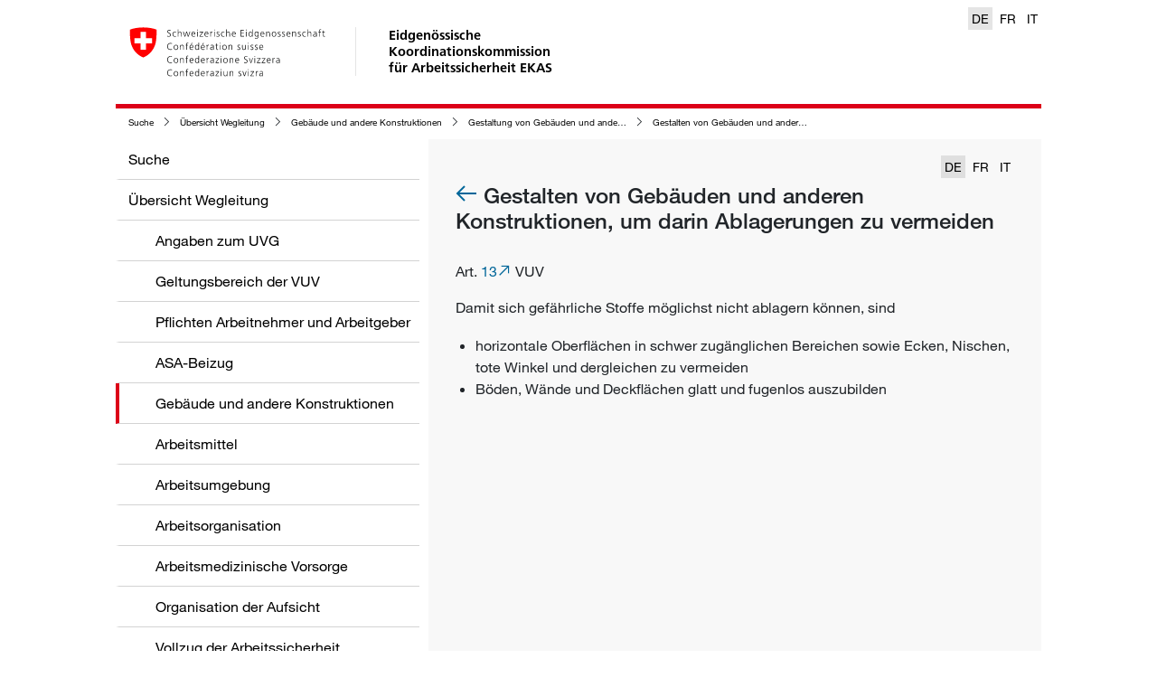

--- FILE ---
content_type: text/html; charset=utf-8
request_url: https://wegleitung.ekas.ch/uebersicht-wegleitung/gebaeude-und-andere-konstruktionen/gestaltung-von-gebaeuden-und-anderen-konstruktionen-im-zusammenhang-mit-ihrer-reinigung/gestalten-von-gebaeuden-und-anderen-konstruktionen-um-darin-ablagerungen-zu-vermeiden
body_size: 18237
content:
<!DOCTYPE html>
<html>
<head>
	<meta charset="utf-8">
<meta http-equiv="X-UA-Compatible" content="IE=edge">
<meta name="viewport" content="width=device-width, initial-scale=1">

<meta name="author" content="">




<meta property="og:image" content="https://a.suva.ch/-/media/project/wlaswebsite/social/logo-wlas-ch.png?rev=2d99710771b34bc2bef60bca880d6314" />


<!-- Fixes flyout issues in IOS (bottom elements hidden by navigation bar) -->
<meta name="apple-mobile-web-app-capable" content="yes" />



<meta property="og:type" content="website" />



<meta property="og:title" content="Gestalten von Gebäuden und anderen Konstruktionen, um darin Ablagerungen zu vermeiden" />






<meta property="og:url" content="https://wegleitung.ekas.ch/uebersicht-wegleitung/gebaeude-und-andere-konstruktionen/gestaltung-von-gebaeuden-und-anderen-konstruktionen-im-zusammenhang-mit-ihrer-reinigung/gestalten-von-gebaeuden-und-anderen-konstruktionen-um-darin-ablagerungen-zu-vermeiden" />




<meta name="msapplication-square70x70logo" content="/wlas/de-CH/assets/img/windows-mobile/logo_128x128.png" />
<meta name="msapplication-square150x150logo" content="/wlas/de-CH/assets/img/windows-mobile/logo_270x270.png" />
<meta name="msapplication-square310x310logo" content="/wlas/de-CH/assets/img/windows-mobile/logo_558x558.png" />

<link rel="shortcut icon" href="/wlas/de-CH/assets/img/favicon.ico" type="image/x-icon" />

<link rel="apple-touch-icon" sizes="76x76" href="/wlas/de-CH/assets/img/ios/apple-touch-icon-76.png" />
<link rel="apple-touch-icon" sizes="120x120" href="/wlas/de-CH/assets/img/ios/apple-touch-icon-120.png" />
<link rel="apple-touch-icon" sizes="152x152" href="/wlas/de-CH/assets/img/ios/apple-touch-icon-152.png" />
<link rel="apple-touch-icon" sizes="180x180" href="/wlas/de-CH/assets/img/ios/apple-touch-icon-180.png" />

<link rel="icon" sizes="192x192" href="/wlas/de-CH/assets/img/android/android-touch-icon.png">

<!-- Performance -->
<!-- preconnect will resolve the DNS but it will also make the TCP handshake, and optional TLS negotiation (FF and Chrome) -->
<link rel="preconnect" href="https://www.googletagmanager.com">
<link rel="preconnect" href="https://www.google-analytics.com">
<link rel="preconnect" href="https://f.vimeocdn.com">
<link rel="preconnect" href="https://player.vimeo.com">

<title>Gestalten von Gebäuden und anderen Konstruktionen, um darin Ablagerungen zu vermeiden</title>




<link rel="stylesheet" href="/wlas/de-CH/styles.611bc4b420854f66.css" media="print" onload="this.media='all'"><link rel="stylesheet" href="/wlas/de-CH/styles.611bc4b420854f66.css">


<link rel="canonical" href="https://wegleitung.ekas.ch/uebersicht-wegleitung/gebaeude-und-andere-konstruktionen/gestaltung-von-gebaeuden-und-anderen-konstruktionen-im-zusammenhang-mit-ihrer-reinigung/gestalten-von-gebaeuden-und-anderen-konstruktionen-um-darin-ablagerungen-zu-vermeiden">






<link rel="alternate" hreflang="de-CH" href="https://wegleitung.ekas.ch/uebersicht-wegleitung/gebaeude-und-andere-konstruktionen/gestaltung-von-gebaeuden-und-anderen-konstruktionen-im-zusammenhang-mit-ihrer-reinigung/gestalten-von-gebaeuden-und-anderen-konstruktionen-um-darin-ablagerungen-zu-vermeiden" />

<link rel="alternate" hreflang="it-CH" href="https://guida.cfsl.ch/panoramica-della-guida/edifici-e-altre-costruzioni/costruzione-di-edifici-e-altre-costruzioni-in-relazione-alla-loro-pulizia/costruzione-di-edifici-e-altre-costruzioni-in-modo-da-evitare-il-depositarsi-di-sostanze" />

<link rel="alternate" hreflang="fr-CH" href="https://guide.cfst.ch/survol-des-directives/batiments-et-autres-constructions/amenagement-des-batiments-et-autres-constructions-en-relation-avec-leur-nettoyage/amenagement-des-batiments-et-autres-constructions-afin-d_eviter-la-formation-de-de_pots" />




<link rel="alternate" hreflang="x-default" href="https://wegleitung.ekas.ch/uebersicht-wegleitung/gebaeude-und-andere-konstruktionen/gestaltung-von-gebaeuden-und-anderen-konstruktionen-im-zusammenhang-mit-ihrer-reinigung/gestalten-von-gebaeuden-und-anderen-konstruktionen-um-darin-ablagerungen-zu-vermeiden" />



<meta name="itemId" content="{D53EF7AB-93B7-3873-BC3B-E19FAC4E8CC5}" />


	

<!-- Google Tag Manager -->

<script>(function(w,d,s,l,i){w[l]=w[l]||[];w[l].push(

{'gtm.start': new Date().getTime(),event:'gtm.js'}
);var f=d.getElementsByTagName(s)[0],

j=d.createElement(s),dl=l!='dataLayer'?'&l='+l:'';j.async=true;j.src=

'https://www.googletagmanager.com/gtm.js?id='+i+dl;f.parentNode.insertBefore(j,f);

})(window,document,'script','dataLayer','GTM-MQS2CBH');</script>

<!-- End Google Tag Manager -->


</head>
<body>

<!-- Google Tag Manager (noscript) -->

<noscript><iframe src="https://www.googletagmanager.com/ns.html?id=GTM-MQS2CBH"

height="0" width="0" style="display:none;visibility:hidden"></iframe></noscript>

<!-- End Google Tag Manager (noscript) -->

	<header class="container">
		<a href="https://wegleitung.ekas.ch/">
	<img src="/wlas/de-ch/assets/img/logo-CH.svg" class="d-none d-sm-block" alt="back to home" />
</a>
<a href="https://wegleitung.ekas.ch/">
	<span class="wlas-brand d-none d-sm-block" >
		Eidgenössische <br>Koordinationskommission <br> für Arbeitssicherheit EKAS
	</span>
</a>

<div class="wlas-nav-mobile-header" >
	<a href="https://wegleitung.ekas.ch/">
		<div class="wlas-logo-mobile"><img src="/wlas/de-ch/assets/img/logo-CH-mobile.svg" class="d-sm-none" alt="back to home" /></div>
	</a>
	<div class="wlas-nav-mobile-back"><i class="sux-icon sux-icon-arrow-back"></i></div>
	<div class="wlas-nav-mobile-header-title"></div>
	<div class="wlas-nav-burger"><i class="sux-icon sux-icon-burger"></i></div>
</div>

<div class="wlas-language-switcher d-print-none">
    
    
    <a href="https://wegleitung.ekas.ch/uebersicht-wegleitung/gebaeude-und-andere-konstruktionen/gestaltung-von-gebaeuden-und-anderen-konstruktionen-im-zusammenhang-mit-ihrer-reinigung/gestalten-von-gebaeuden-und-anderen-konstruktionen-um-darin-ablagerungen-zu-vermeiden"  class="active" >DE</a>
    
    
    
    <a href="https://guide.cfst.ch/survol-des-directives/batiments-et-autres-constructions/amenagement-des-batiments-et-autres-constructions-en-relation-avec-leur-nettoyage/amenagement-des-batiments-et-autres-constructions-afin-d_eviter-la-formation-de-de_pots" >FR</a>
    
    
    
    <a href="https://guida.cfsl.ch/panoramica-della-guida/edifici-e-altre-costruzioni/costruzione-di-edifici-e-altre-costruzioni-in-relazione-alla-loro-pulizia/costruzione-di-edifici-e-altre-costruzioni-in-modo-da-evitare-il-depositarsi-di-sostanze" >IT</a>
    
    
</div>

	</header>
	<div class="container main">
    <nav class="wlas-breadcrumb d-print-none">
        <ul>
            
            
            <li><i class="sux-icon sux-icon-arrow-right"></i><a href="/" title="Suche">Suche</a></li>
            
            
            
            <li><i class="sux-icon sux-icon-arrow-right"></i><a href="/uebersicht-wegleitung" title="Übersicht Wegleitung">Übersicht Wegleitung</a></li>
            
            
            
            <li><i class="sux-icon sux-icon-arrow-right"></i><a href="/uebersicht-wegleitung/gebaeude-und-andere-konstruktionen" title="Gebäude und andere Konstruktionen ">Gebäude und andere Konstruktionen </a></li>
            
            
            
            <li><i class="sux-icon sux-icon-arrow-right"></i><a href="/uebersicht-wegleitung/gebaeude-und-andere-konstruktionen/gestaltung-von-gebaeuden-und-anderen-konstruktionen-im-zusammenhang-mit-ihrer-reinigung" title="Gestaltung von Gebäuden und anderen Konstruktionen im Zusammenhang mit ihrer Reinigung">Gestaltung von Gebäuden und anderen Konstruktionen im Zusammenhang mit ihrer Reinigung</a></li>
            
            
            
            <li><i class="sux-icon sux-icon-arrow-right"></i><a href="/uebersicht-wegleitung/gebaeude-und-andere-konstruktionen/gestaltung-von-gebaeuden-und-anderen-konstruktionen-im-zusammenhang-mit-ihrer-reinigung/gestalten-von-gebaeuden-und-anderen-konstruktionen-um-darin-ablagerungen-zu-vermeiden" title="Gestalten von Gebäuden und anderen Konstruktionen, um darin Ablagerungen zu vermeiden">Gestalten von Gebäuden und anderen Konstruktionen, um darin Ablagerungen zu vermeiden</a></li>
            
            
        </ul>
    </nav>
</div>
	<div class="container main">

		<nav class="wlas-nav d-print-none">
    <ul class="level-1" data-title="Menü">
        
        
        <li ><a href="/" title="Suche" data-id="{71F4BF49-B89C-45B7-B203-90AF395EF6CF}" data-parent="" data-lvl="1">Suche</a></li>
        
        
        
        
        <li ><a href="/uebersicht-wegleitung" title="Übersicht Wegleitung" data-id="{28AFCA70-D855-4DD7-A79A-AFBAB7398D5D}" data-parent="{71F4BF49-B89C-45B7-B203-90AF395EF6CF}" data-lvl="1">Übersicht Wegleitung</a></li>
        
        
        
        <li class="wlas-nav-secondlevel"><a href="/uebersicht-wegleitung/angaben-zum-uvg" title="Angaben zum UVG">Angaben zum UVG</a></li>
        
        
        
        <li class="wlas-nav-secondlevel"><a href="/uebersicht-wegleitung/geltungsbereich-der-vuv" title="Geltungsbereich der VUV">Geltungsbereich der VUV</a></li>
        
        
        
        <li class="wlas-nav-secondlevel"><a href="/uebersicht-wegleitung/pflichten-arbeitnehmer-und-arbeitgeber" title="Pflichten Arbeitnehmer und Arbeitgeber">Pflichten Arbeitnehmer und Arbeitgeber</a></li>
        
        
        
        <li class="wlas-nav-secondlevel"><a href="/uebersicht-wegleitung/asa-beizug" title="ASA-Beizug">ASA-Beizug</a></li>
        
        
        
        <li class="wlas-nav-secondlevel active"><a href="/uebersicht-wegleitung/gebaeude-und-andere-konstruktionen" title="Gebäude und andere Konstruktionen ">Gebäude und andere Konstruktionen </a></li>
        
        
        
        <li class="wlas-nav-secondlevel"><a href="/uebersicht-wegleitung/arbeitsmittel" title="Arbeitsmittel">Arbeitsmittel</a></li>
        
        
        
        <li class="wlas-nav-secondlevel"><a href="/uebersicht-wegleitung/arbeitsumgebung" title="Arbeitsumgebung">Arbeitsumgebung</a></li>
        
        
        
        <li class="wlas-nav-secondlevel"><a href="/uebersicht-wegleitung/arbeitsorganisation" title="Arbeitsorganisation">Arbeitsorganisation</a></li>
        
        
        
        <li class="wlas-nav-secondlevel"><a href="/uebersicht-wegleitung/arbeitsmedizinische-vorsorge" title="Arbeitsmedizinische Vorsorge">Arbeitsmedizinische Vorsorge</a></li>
        
        
        
        <li class="wlas-nav-secondlevel"><a href="/uebersicht-wegleitung/organisation-der-aufsicht" title="Organisation der Aufsicht">Organisation der Aufsicht</a></li>
        
        
        
        <li class="wlas-nav-secondlevel"><a href="/uebersicht-wegleitung/vollzug-der-arbeitssicherheit" title="Vollzug der Arbeitssicherheit">Vollzug der Arbeitssicherheit</a></li>
        
        
        
        <li class="wlas-nav-secondlevel"><a href="/uebersicht-wegleitung/finanzierung" title="Finanzierung">Finanzierung</a></li>
        
        
        
        <li class="wlas-nav-secondlevel"><a href="/uebersicht-wegleitung/verfahren-und-rechtspflege" title="Verfahren und Rechtspflege">Verfahren und Rechtspflege</a></li>
        
        
        
        <li class="wlas-nav-secondlevel"><a href="/uebersicht-wegleitung/angaben-zu-weiteren-erlassen" title="Angaben zu weiteren Erlassen">Angaben zu weiteren Erlassen</a></li>
        
        
        
        <li class="wlas-nav-secondlevel"><a href="/uebersicht-wegleitung/asa-richtlinie" title="ASA-Richtlinie ">ASA-Richtlinie </a></li>
        
        
        
        <li class="wlas-nav-secondlevel"><a href="/uebersicht-wegleitung/arbeitsmittel-richtlinie" title="Arbeitsmittel-Richtlinie">Arbeitsmittel-Richtlinie</a></li>
        
        
        
        
        
        
        <li ><a href="/rechtsgrundlagen-ch-eu" title="Rechtsgrundlagen CH + EU" data-id="{FDEA5276-124A-4F09-A6DB-B0303DFFC993}" data-parent="{71F4BF49-B89C-45B7-B203-90AF395EF6CF}" data-lvl="1">Rechtsgrundlagen CH + EU</a></li>
        
        
        
        
        <li ><a href="/adressen" title="Adressen" data-id="{E957A767-53A6-4147-B557-E2996BD6C9B0}" data-parent="{71F4BF49-B89C-45B7-B203-90AF395EF6CF}" data-lvl="1">Adressen</a></li>
        
        
        
        
        <li ><a href="/abkuerzungen" title=" Abkürzungen " data-id="{61A684FD-BDE8-6912-74B1-C796EB82CEB3}" data-parent="{71F4BF49-B89C-45B7-B203-90AF395EF6CF}" data-lvl="1"> Abkürzungen </a></li>
        
        
        
    </ul>

    <ul class="level-2"></ul>
    <ul class="level-3"></ul>
    <ul class="level-4"></ul>
</nav>


		<div class="wlas-content">
			<div class="d-flex justify-content-between align-items-baseline wlas-content-header">
	<div></div>
	
		<div class="wlas-language-switcher d-print-none">
			
				
				<a href="/uebersicht-wegleitung/gebaeude-und-andere-konstruktionen/gestaltung-von-gebaeuden-und-anderen-konstruktionen-im-zusammenhang-mit-ihrer-reinigung/gestalten-von-gebaeuden-und-anderen-konstruktionen-um-darin-ablagerungen-zu-vermeiden"  class="active" >DE</a>
				
			
				
				<a href="/uebersicht-wegleitung/gebaeude-und-andere-konstruktionen/gestaltung-von-gebaeuden-und-anderen-konstruktionen-im-zusammenhang-mit-ihrer-reinigung/gestalten-von-gebaeuden-und-anderen-konstruktionen-um-darin-ablagerungen-zu-vermeiden?c_lang=fr-CH" >FR</a>
				
			
				
				<a href="/uebersicht-wegleitung/gebaeude-und-andere-konstruktionen/gestaltung-von-gebaeuden-und-anderen-konstruktionen-im-zusammenhang-mit-ihrer-reinigung/gestalten-von-gebaeuden-und-anderen-konstruktionen-um-darin-ablagerungen-zu-vermeiden?c_lang=it-CH" >IT</a>
				
			
		</div>
	
</div>

<div class="wlas-content-main">
	<h1>
		
		<a href="/uebersicht-wegleitung/gebaeude-und-andere-konstruktionen/gestaltung-von-gebaeuden-und-anderen-konstruktionen-im-zusammenhang-mit-ihrer-reinigung" class="d-print-none">
			<i class="sux-icon sux-icon-arrow-back"></i>
		</a>
		
		Gestalten von Geb&#228;uden und anderen Konstruktionen, um darin Ablagerungen zu vermeiden
	</h1>
	<div class="wlas-text-image "  data-anchor="content"  >
    <div class="row">
        <div class="col-lg">
            <div class="wlas-rich">
    <p align="left">Art. <a href="http://www.admin.ch/ch/d/sr/832_30/a13.html" target="_blank">13</a> VUV</p><p align="left">Damit sich gefährliche Stoffe möglichst nicht ablagern können, sind</p><ul><li><div align="left">horizontale Oberflächen in schwer zugänglichen Bereichen sowie Ecken, Nischen, tote Winkel und dergleichen zu vermeiden</div></li><li><div align="left">Böden, Wände und Deckflächen glatt und fugenlos auszubilden</div></li></ul>
</div>
        </div>
    </div>
</div>

</div>
<div id="content-additions" class="wlas-content-additions">
	
</div>
<a href="javascript:void(0)" class="wlas-js-scroll-top-link d-none d-print-none"><i class="sux-icon sux-icon-arrow-down"></i>Zurück zum Anfang</a>

		</div>

		
	</div>

	<div class="container wlas-legal-disclaimer wlas-external">
    
    
    <a href="/cookie-policy" >Cookie Policy</a>
    <span class="wlas-pipe-devider"> | </span>
    
    
    
    <a href="/datenschutzrichtlinie" >Datenschutzerklärung</a>
    <span class="wlas-pipe-devider"> | </span>
    
    
    
    <a href="/impressum" >Impressum</a>
    <span class="wlas-pipe-devider"> | </span>
    
    
    
    <a href="/rechtliche-bestimmungen" >Rechtliche Bestimmungen</a>
    <span class="wlas-pipe-devider"> | </span>
    
    
    
    <a href="https://ekas.ch/index-de.php"  class="wlas-external" target="_blank" >EKAS</a>
    <span class="wlas-pipe-devider"> | </span>
    
    
</div>


	
<wlas-context-button-wc data="[{&quot;link&quot;:&quot;/?sc_itemid={D4207CCD-7C9B-4E2B-89C9-DFB2408D1DFC}&quot;,&quot;icon&quot;:&quot;pencil&quot;,&quot;title&quot;:&quot;Feedback geben&quot;,&quot;newTab&quot;:true,&quot;openAsOverlay&quot;:true,&quot;subitems&quot;:[],&quot;hasSubitems&quot;:false},{&quot;link&quot;:&quot;javascript:print()&quot;,&quot;icon&quot;:&quot;pdf&quot;,&quot;title&quot;:&quot;Seite als PDF&quot;,&quot;newTab&quot;:false,&quot;openAsOverlay&quot;:false,&quot;subitems&quot;:[],&quot;hasSubitems&quot;:false},{&quot;link&quot;:&quot;/-/media/project/wlaswebsite/pdf/wegleitung-durch-die-arbeitssicherheit.pdf?rev=2d54025eb37e49968ec11a52be5d50ab&sc_lang=de-ch&hash=895A76DBAE93E2365B2D76AD38FA1F6B&quot;,&quot;icon&quot;:&quot;docs&quot;,&quot;title&quot;:&quot;Wegleitung als PDF&quot;,&quot;newTab&quot;:false,&quot;openAsOverlay&quot;:false,&quot;subitems&quot;:[],&quot;hasSubitems&quot;:false},{&quot;link&quot;:&quot;mailto:?subject=Meine Empfehlung von EKAS Wegleitung: Gestalten von Gebäuden und anderen Konstruktionen, um darin Ablagerungen zu vermeiden&body=Gestalten von Gebäuden und anderen Konstruktionen, um darin Ablagerungen zu vermeiden %0D%0Ahttps://wegleitung.ekas.ch/uebersicht-wegleitung/gebaeude-und-andere-konstruktionen/gestaltung-von-gebaeuden-und-anderen-konstruktionen-im-zusammenhang-mit-ihrer-reinigung/gestalten-von-gebaeuden-und-anderen-konstruktionen-um-darin-ablagerungen-zu-vermeiden&quot;,&quot;icon&quot;:&quot;thumb-up&quot;,&quot;title&quot;:&quot;Seite empfehlen&quot;,&quot;newTab&quot;:false,&quot;openAsOverlay&quot;:false,&quot;subitems&quot;:[],&quot;hasSubitems&quot;:false}]" class="d-print-none"></wlas-context-button-wc>


	<script src="/wlas/de-CH/runtime.a6e017f1cf2c3efa.js" type="module"></script><script src="/wlas/de-CH/polyfills.4e34f4cf797fb656.js" type="module"></script><script src="/wlas/de-CH/scripts.2d21fcf6f9608c78.js" defer></script><script src="/wlas/de-CH/vendor.2e4c11373734b1d8.js" type="module"></script><script src="/wlas/de-CH/main.022f95a40d198be6.js" type="module"></script>
</body>
</html>


--- FILE ---
content_type: application/javascript
request_url: https://wegleitung.ekas.ch/wlas/de-CH/scripts.2d21fcf6f9608c78.js
body_size: 3559
content:
!function(g){var N=function(c,v,C){"use strict";var A,i;if(function(){var a,t={lazyClass:"lazyload",loadedClass:"lazyloaded",loadingClass:"lazyloading",preloadClass:"lazypreload",errorClass:"lazyerror",autosizesClass:"lazyautosizes",fastLoadedClass:"ls-is-cached",iframeLoadMode:0,srcAttr:"data-src",srcsetAttr:"data-srcset",sizesAttr:"data-sizes",minSize:40,customMedia:{},init:!0,expFactor:1.5,hFac:.8,loadMode:2,loadHidden:!0,ricTimeout:0,throttleDelay:125};for(a in i=c.lazySizesConfig||c.lazysizesConfig||{},t)a in i||(i[a]=t[a])}(),!v||!v.getElementsByClassName)return{init:function(){},cfg:i,noSupport:!0};var a,t,n,d,u,s,m,_=v.documentElement,K=c.HTMLPictureElement,H="addEventListener",p="getAttribute",F=c[H].bind(c),L=c.setTimeout,ae=c.requestAnimationFrame||L,Z=c.requestIdleCallback,re=/^picture$/i,me=["load","error","lazyincluded","_lazyloaded"],Q={},ye=Array.prototype.forEach,$=function(a,t){return Q[t]||(Q[t]=new RegExp("(\\s|^)"+t+"(\\s|$)")),Q[t].test(a[p]("class")||"")&&Q[t]},q=function(a,t){$(a,t)||a.setAttribute("class",(a[p]("class")||"").trim()+" "+t)},D=function(a,t){var n;(n=$(a,t))&&a.setAttribute("class",(a[p]("class")||"").replace(n," "))},ee=function(a,t,n){var d=n?H:"removeEventListener";n&&ee(a,t),me.forEach(function(u){a[d](u,t)})},I=function(a,t,n,d,u){var s=v.createEvent("Event");return n||(n={}),n.instance=A,s.initEvent(t,!d,!u),s.detail=n,a.dispatchEvent(s),s},te=function(a,t){var n;!K&&(n=c.picturefill||i.pf)?(t&&t.src&&!a[p]("srcset")&&a.setAttribute("srcset",t.src),n({reevaluate:!0,elements:[a]})):t&&t.src&&(a.src=t.src)},j=function(a,t){return(getComputedStyle(a,null)||{})[t]},ne=function(a,t,n){for(n=n||a.offsetWidth;n<i.minSize&&t&&!a._lazysizesWidth;)n=t.offsetWidth,t=t.parentNode;return n},U=(d=[],u=n=[],m=function(o,f){a&&!f?o.apply(this,arguments):(u.push(o),t||(t=!0,(v.hidden?L:ae)(s)))},m._lsFlush=s=function(){var o=u;for(u=n.length?d:n,a=!0,t=!1;o.length;)o.shift()();a=!1},m),V=function(a,t){return t?function(){U(a)}:function(){var n=this,d=arguments;U(function(){a.apply(n,d)})}},se=function(a){var t,n,u=function(){t=null,a()},s=function(){var m=C.now()-n;m<99?L(s,99-m):(Z||u)(u)};return function(){n=C.now(),t||(t=L(s,99))}},oe=function(){var a,t,n,d,u,s,m,o,f,b,x,R,he=/^img$/i,ge=/^iframe$/i,pe="onscroll"in c&&!/(gle|ing)bot/.test(navigator.userAgent),G=0,M=0,O=-1,le=function(e){M--,(!e||M<0||!e.target)&&(M=0)},fe=function(e){return null==R&&(R="hidden"==j(v.body,"visibility")),R||!("hidden"==j(e.parentNode,"visibility")&&"hidden"==j(e,"visibility"))},be=function(e,r){var l,y=e,z=fe(e);for(o-=r,x+=r,f-=r,b+=r;z&&(y=y.offsetParent)&&y!=v.body&&y!=_;)(z=(j(y,"opacity")||1)>0)&&"visible"!=j(y,"overflow")&&(l=y.getBoundingClientRect(),z=b>l.left&&f<l.right&&x>l.top-1&&o<l.bottom+1);return z},ue=function(){var e,r,l,y,z,h,S,W,T,B,k,P,w=A.elements;if((d=i.loadMode)&&M<8&&(e=w.length)){for(r=0,O++;r<e;r++)if(w[r]&&!w[r]._lazyRace){if(!pe||A.prematureUnveil&&A.prematureUnveil(w[r])){J(w[r]);continue}if((!(W=w[r][p]("data-expand"))||!(h=1*W))&&(h=G),B||(A._defEx=B=!i.expand||i.expand<1?_.clientHeight>500&&_.clientWidth>500?500:370:i.expand,P=i.hFac,R=null,G<(k=B*i.expFactor)&&M<1&&O>2&&d>2&&!v.hidden?(G=k,O=0):G=d>1&&O>1&&M<6?B:0),T!==h&&(s=innerWidth+h*P,m=innerHeight+h,S=-1*h,T=h),l=w[r].getBoundingClientRect(),(x=l.bottom)>=S&&(o=l.top)<=m&&(b=l.right)>=S*P&&(f=l.left)<=s&&(x||b||f||o)&&(i.loadHidden||fe(w[r]))&&(t&&M<3&&!W&&(d<3||O<4)||be(w[r],h))){if(J(w[r]),z=!0,M>9)break}else!z&&t&&!y&&M<4&&O<4&&d>2&&(a[0]||i.preloadAfterLoad)&&(a[0]||!W&&(x||b||f||o||"auto"!=w[r][p](i.sizesAttr)))&&(y=a[0]||w[r])}y&&!z&&J(y)}},E=function(a){var t,n=0,d=i.throttleDelay,u=i.ricTimeout,s=function(){t=!1,n=C.now(),a()},m=Z&&u>49?function(){Z(s,{timeout:u}),u!==i.ricTimeout&&(u=i.ricTimeout)}:V(function(){L(s)},!0);return function(o){var f;(o=!0===o)&&(u=33),!t&&(t=!0,(f=d-(C.now()-n))<0&&(f=0),o||f<9?m():L(m,f))}}(ue),de=function(e){var r=e.target;r._lazyCache?delete r._lazyCache:(le(e),q(r,i.loadedClass),D(r,i.loadingClass),ee(r,ce),I(r,"lazyloaded"))},Ee=V(de),ce=function(e){Ee({target:e.target})},we=function(e){var r,l=e[p](i.srcsetAttr);(r=i.customMedia[e[p]("data-media")||e[p]("media")])&&e.setAttribute("media",r),l&&e.setAttribute("srcset",l)},_e=V(function(e,r,l,y,z){var h,S,W,T,B,k;(B=I(e,"lazybeforeunveil",r)).defaultPrevented||(y&&(l?q(e,i.autosizesClass):e.setAttribute("sizes",y)),S=e[p](i.srcsetAttr),h=e[p](i.srcAttr),z&&(T=(W=e.parentNode)&&re.test(W.nodeName||"")),k=r.firesLoad||"src"in e&&(S||h||T),B={target:e},q(e,i.loadingClass),k&&(clearTimeout(n),n=L(le,2500),ee(e,ce,!0)),T&&ye.call(W.getElementsByTagName("source"),we),S?e.setAttribute("srcset",S):h&&!T&&(ge.test(e.nodeName)?function(e,r){var l=e.getAttribute("data-load-mode")||i.iframeLoadMode;0==l?e.contentWindow.location.replace(r):1==l&&(e.src=r)}(e,h):e.src=h),z&&(S||T)&&te(e,{src:h})),e._lazyRace&&delete e._lazyRace,D(e,i.lazyClass),U(function(){var P=e.complete&&e.naturalWidth>1;(!k||P)&&(P&&q(e,i.fastLoadedClass),de(B),e._lazyCache=!0,L(function(){"_lazyCache"in e&&delete e._lazyCache},9)),"lazy"==e.loading&&M--},!0)}),J=function(e){if(!e._lazyRace){var r,l=he.test(e.nodeName),y=l&&(e[p](i.sizesAttr)||e[p]("sizes")),z="auto"==y;(z||!t)&&l&&(e[p]("src")||e.srcset)&&!e.complete&&!$(e,i.errorClass)&&$(e,i.lazyClass)||(r=I(e,"lazyunveilread").detail,z&&ie.updateElem(e,!0,e.offsetWidth),e._lazyRace=!0,M++,_e(e,r,z,y,l))}},Le=se(function(){i.loadMode=3,E()}),ve=function(){3==i.loadMode&&(i.loadMode=2),Le()},Y=function(){if(!t){if(C.now()-u<999)return void L(Y,999);t=!0,i.loadMode=3,E(),F("scroll",ve,!0)}};return{_:function(){u=C.now(),A.elements=v.getElementsByClassName(i.lazyClass),a=v.getElementsByClassName(i.lazyClass+" "+i.preloadClass),F("scroll",E,!0),F("resize",E,!0),F("pageshow",function(e){if(e.persisted){var r=v.querySelectorAll("."+i.loadingClass);r.length&&r.forEach&&ae(function(){r.forEach(function(l){l.complete&&J(l)})})}}),c.MutationObserver?new MutationObserver(E).observe(_,{childList:!0,subtree:!0,attributes:!0}):(_[H]("DOMNodeInserted",E,!0),_[H]("DOMAttrModified",E,!0),setInterval(E,999)),F("hashchange",E,!0),["focus","mouseover","click","load","transitionend","animationend"].forEach(function(e){v[H](e,E,!0)}),/d$|^c/.test(v.readyState)?Y():(F("load",Y),v[H]("DOMContentLoaded",E),L(Y,2e4)),A.elements.length?(ue(),U._lsFlush()):E()},checkElems:E,unveil:J,_aLSL:ve}}(),ie=function(){var a,t=V(function(s,m,o,f){var b,x,R;if(s._lazysizesWidth=f,s.setAttribute("sizes",f+="px"),re.test(m.nodeName||""))for(x=0,R=(b=m.getElementsByTagName("source")).length;x<R;x++)b[x].setAttribute("sizes",f);o.detail.dataAttr||te(s,o.detail)}),n=function(s,m,o){var f,b=s.parentNode;b&&(o=ne(s,b,o),(f=I(s,"lazybeforesizes",{width:o,dataAttr:!!m})).defaultPrevented||(o=f.detail.width)&&o!==s._lazysizesWidth&&t(s,b,f,o))},u=se(function(){var s,m=a.length;if(m)for(s=0;s<m;s++)n(a[s])});return{_:function(){a=v.getElementsByClassName(i.autosizesClass),F("resize",u)},checkElems:u,updateElem:n}}(),X=function(){!X.i&&v.getElementsByClassName&&(X.i=!0,ie._(),oe._())};return L(function(){i.init&&X()}),A={cfg:i,autoSizer:ie,loader:oe,init:X,uP:te,aC:q,rC:D,hC:$,fire:I,gW:ne,rAF:U}}(g,g.document,Date);g.lazySizes=N,"object"==typeof module&&module.exports&&(module.exports=N)}(typeof window<"u"?window:{}),function(g,N){var c=function(){N(g.lazySizes),g.removeEventListener("lazyunveilread",c,!0)};N=N.bind(null,g,g.document),"object"==typeof module&&module.exports?N(require("lazysizes")):"function"==typeof define&&define.amd?define(["lazysizes"],N):g.lazySizes?c():g.addEventListener("lazyunveilread",c,!0)}(window,function(g,N,c){"use strict";var C,A,i;g.addEventListener&&(C=(c&&c.cfg).lazyClass||"lazyload",A=function(){var _,K;if("string"==typeof C&&(C=N.getElementsByClassName(C)),c)for(_=0,K=C.length;_<K;_++)c.loader.unveil(C[_])},addEventListener("beforeprint",A,!1),!("onbeforeprint"in g)&&g.matchMedia&&(i=matchMedia("print"))&&i.addListener&&i.addListener(function(){i.matches&&A()}))});

--- FILE ---
content_type: application/javascript
request_url: https://wegleitung.ekas.ch/wlas/de-CH/polyfills.4e34f4cf797fb656.js
body_size: 21934
content:
(self.webpackChunkwlas=self.webpackChunkwlas||[]).push([[461],{2147:()=>{},2207:()=>{!function(){if(!(typeof window>"u"))try{var ge=new window.CustomEvent("test",{cancelable:!0});if(ge.preventDefault(),!0!==ge.defaultPrevented)throw new Error("Could not prevent default")}catch{var Te=function(et,J){var oe,De;return(J=J||{}).bubbles=!!J.bubbles,J.cancelable=!!J.cancelable,(oe=document.createEvent("CustomEvent")).initCustomEvent(et,J.bubbles,J.cancelable,J.detail),De=oe.preventDefault,oe.preventDefault=function(){De.call(this);try{Object.defineProperty(this,"defaultPrevented",{get:function(){return!0}})}catch{this.defaultPrevented=!0}},oe};Te.prototype=window.Event.prototype,window.CustomEvent=Te}}()},6935:()=>{"use strict";const ge=globalThis;function Te(t){return(ge.__Zone_symbol_prefix||"__zone_symbol__")+t}const J=Object.getOwnPropertyDescriptor,oe=Object.defineProperty,De=Object.getPrototypeOf,tt=Object.create,Ve=Array.prototype.slice,$e="addEventListener",xe="removeEventListener",d=Te($e),ze=Te(xe),ee="true",ie="false",Ze=Te("");function Ue(t,n){return Zone.current.wrap(t,n)}function ne(t,n,u,r,c){return Zone.current.scheduleMacroTask(t,n,u,r,c)}const F=Te,Re=typeof window<"u",Oe=Re?window:void 0,ue=Re&&Oe||globalThis;function rt(t,n){for(let u=t.length-1;u>=0;u--)"function"==typeof t[u]&&(t[u]=Ue(t[u],n+"_"+u));return t}function Me(t){return!t||!1!==t.writable&&!("function"==typeof t.get&&typeof t.set>"u")}const _e=typeof WorkerGlobalScope<"u"&&self instanceof WorkerGlobalScope,me=!("nw"in ue)&&typeof ue.process<"u"&&"[object process]"===ue.process.toString(),ot=!me&&!_e&&!(!Re||!Oe.HTMLElement),_t=typeof ue.process<"u"&&"[object process]"===ue.process.toString()&&!_e&&!(!Re||!Oe.HTMLElement),it={},Fe=F("enable_beforeunload"),Ge=function(t){if(!(t=t||ue.event))return;let n=it[t.type];n||(n=it[t.type]=F("ON_PROPERTY"+t.type));const u=this||t.target||ue,r=u[n];let c;return ot&&u===Oe&&"error"===t.type?(c=r&&r.call(this,t.message,t.filename,t.lineno,t.colno,t.error),!0===c&&t.preventDefault()):(c=r&&r.apply(this,arguments),"beforeunload"===t.type&&ue[Fe]&&"string"==typeof c?t.returnValue=c:null!=c&&!c&&t.preventDefault()),c};function Xe(t,n,u){let r=J(t,n);if(!r&&u&&J(u,n)&&(r={enumerable:!0,configurable:!0}),!r||!r.configurable)return;const c=F("on"+n+"patched");if(t.hasOwnProperty(c)&&t[c])return;delete r.writable,delete r.value;const p=r.get,E=r.set,b=n.slice(2);let w=it[b];w||(w=it[b]=F("ON_PROPERTY"+b)),r.set=function(N){let k=this;!k&&t===ue&&(k=ue),k&&("function"==typeof k[w]&&k.removeEventListener(b,Ge),E?.call(k,null),k[w]=N,"function"==typeof N&&k.addEventListener(b,Ge,!1))},r.get=function(){let N=this;if(!N&&t===ue&&(N=ue),!N)return null;const k=N[w];if(k)return k;if(p){let B=p.call(this);if(B)return r.set.call(this,B),"function"==typeof N.removeAttribute&&N.removeAttribute(n),B}return null},oe(t,n,r),t[c]=!0}function ae(t,n,u){if(n)for(let r=0;r<n.length;r++)Xe(t,"on"+n[r],u);else{const r=[];for(const c in t)"on"==c.slice(0,2)&&r.push(c);for(let c=0;c<r.length;c++)Xe(t,r[c],u)}}const te=F("originalInstance");function Ye(t){const n=ue[t];if(!n)return;ue[F(t)]=n,ue[t]=function(){const c=rt(arguments,t);switch(c.length){case 0:this[te]=new n;break;case 1:this[te]=new n(c[0]);break;case 2:this[te]=new n(c[0],c[1]);break;case 3:this[te]=new n(c[0],c[1],c[2]);break;case 4:this[te]=new n(c[0],c[1],c[2],c[3]);break;default:throw new Error("Arg list too long.")}},We(ue[t],n);const u=new n(function(){});let r;for(r in u)"XMLHttpRequest"===t&&"responseBlob"===r||function(c){"function"==typeof u[c]?ue[t].prototype[c]=function(){return this[te][c].apply(this[te],arguments)}:oe(ue[t].prototype,c,{set:function(p){"function"==typeof p?(this[te][c]=Ue(p,t+"."+c),We(this[te][c],p)):this[te][c]=p},get:function(){return this[te][c]}})}(r);for(r in n)"prototype"!==r&&n.hasOwnProperty(r)&&(ue[t][r]=n[r])}function Be(t,n,u){let r=t;for(;r&&!r.hasOwnProperty(n);)r=De(r);!r&&t[n]&&(r=t);const c=F(n);let p=null;if(r&&(!(p=r[c])||!r.hasOwnProperty(c))&&(p=r[c]=r[n],Me(r&&J(r,n)))){const b=u(p,c,n);r[n]=function(){return b(this,arguments)},We(r[n],p)}return p}function kt(t,n,u){let r=null;function c(p){const E=p.data;return E.args[E.cbIdx]=function(){p.invoke.apply(this,arguments)},r.apply(E.target,E.args),p}r=Be(t,n,p=>function(E,b){const w=u(E,b);return w.cbIdx>=0&&"function"==typeof b[w.cbIdx]?ne(w.name,b[w.cbIdx],w,c):p.apply(E,b)})}function We(t,n){t[F("OriginalDelegate")]=n}let dt=!1,lt=!1;function mt(){if(dt)return lt;dt=!0;try{const t=Oe.navigator.userAgent;(-1!==t.indexOf("MSIE ")||-1!==t.indexOf("Trident/")||-1!==t.indexOf("Edge/"))&&(lt=!0)}catch{}return lt}function vt(t){return"function"==typeof t}function qe(t){return"number"==typeof t}const pt={useG:!0},Pe={},Le={},ut=new RegExp("^"+Ze+"(\\w+)(true|false)$"),be=F("propagationStopped");function yt(t,n){const u=(n?n(t):t)+ie,r=(n?n(t):t)+ee,c=Ze+u,p=Ze+r;Pe[t]={},Pe[t][ie]=c,Pe[t][ee]=p}function wt(t,n,u,r){const c=r&&r.add||$e,p=r&&r.rm||xe,E=r&&r.listeners||"eventListeners",b=r&&r.rmAll||"removeAllListeners",w=F(c),N="."+c+":",k="prependListener",B="."+k+":",G=function(I,A,se){if(I.isRemoved)return;const le=I.callback;let Ae;"object"==typeof le&&le.handleEvent&&(I.callback=R=>le.handleEvent(R),I.originalDelegate=le);try{I.invoke(I,A,[se])}catch(R){Ae=R}const fe=I.options;return fe&&"object"==typeof fe&&fe.once&&A[p].call(A,se.type,I.originalDelegate?I.originalDelegate:I.callback,fe),Ae};function ce(I,A,se){if(!(A=A||t.event))return;const le=I||A.target||t,Ae=le[Pe[A.type][se?ee:ie]];if(Ae){const fe=[];if(1===Ae.length){const R=G(Ae[0],le,A);R&&fe.push(R)}else{const R=Ae.slice();for(let ye=0;ye<R.length&&(!A||!0!==A[be]);ye++){const V=G(R[ye],le,A);V&&fe.push(V)}}if(1===fe.length)throw fe[0];for(let R=0;R<fe.length;R++){const ye=fe[R];n.nativeScheduleMicroTask(()=>{throw ye})}}}const pe=function(I){return ce(this,I,!1)},Ne=function(I){return ce(this,I,!0)};function Ie(I,A){if(!I)return!1;let se=!0;A&&void 0!==A.useG&&(se=A.useG);const le=A&&A.vh;let Ae=!0;A&&void 0!==A.chkDup&&(Ae=A.chkDup);let fe=!1;A&&void 0!==A.rt&&(fe=A.rt);let R=I;for(;R&&!R.hasOwnProperty(c);)R=De(R);if(!R&&I[c]&&(R=I),!R||R[w])return!1;const ye=A&&A.eventNameToString,V={},z=R[w]=R[c],j=R[F(p)]=R[p],W=R[F(E)]=R[E],je=R[F(b)]=R[b];let ve;A&&A.prepend&&(ve=R[F(A.prepend)]=R[A.prepend]);const Ee=se?function(l){if(!V.isExisting)return z.call(V.target,V.eventName,V.capture?Ne:pe,V.options)}:function(l){return z.call(V.target,V.eventName,l.invoke,V.options)},K=se?function(l){if(!l.isRemoved){const g=Pe[l.eventName];let x;g&&(x=g[l.capture?ee:ie]);const U=x&&l.target[x];if(U)for(let D=0;D<U.length;D++)if(U[D]===l){U.splice(D,1),l.isRemoved=!0,l.removeAbortListener&&(l.removeAbortListener(),l.removeAbortListener=null),0===U.length&&(l.allRemoved=!0,l.target[x]=null);break}}if(l.allRemoved)return j.call(l.target,l.eventName,l.capture?Ne:pe,l.options)}:function(l){return j.call(l.target,l.eventName,l.invoke,l.options)},at=A?.diff||function(l,g){const x=typeof g;return"function"===x&&l.callback===g||"object"===x&&l.originalDelegate===g},ct=Zone[F("UNPATCHED_EVENTS")],Qe=t[F("PASSIVE_EVENTS")],y=function(l,g,x,U,D=!1,X=!1){return function(){const Y=this||t;let Q=arguments[0];A&&A.transferEventName&&(Q=A.transferEventName(Q));let he=arguments[1];if(!he)return l.apply(this,arguments);if(me&&"uncaughtException"===Q)return l.apply(this,arguments);let de=!1;if("function"!=typeof he){if(!he.handleEvent)return l.apply(this,arguments);de=!0}if(le&&!le(l,he,Y,arguments))return;const ht=!!Qe&&-1!==Qe.indexOf(Q),nt=function m(l){if("object"==typeof l&&null!==l){const g={...l};return l.signal&&(g.signal=l.signal),g}return l}(function $(l,g){return g?"boolean"==typeof l?{capture:l,passive:!0}:l?"object"==typeof l&&!1!==l.passive?{...l,passive:!0}:l:{passive:!0}:l}(arguments[2],ht)),Et=nt?.signal;if(Et?.aborted)return;if(ct)for(let st=0;st<ct.length;st++)if(Q===ct[st])return ht?l.call(Y,Q,he,nt):l.apply(this,arguments);const Pt=!!nt&&("boolean"==typeof nt||nt.capture),Rt=!(!nt||"object"!=typeof nt)&&nt.once,It=Zone.current;let Ct=Pe[Q];Ct||(yt(Q,ye),Ct=Pe[Q]);const Dt=Ct[Pt?ee:ie];let St,Tt=Y[Dt],Ot=!1;if(Tt){if(Ot=!0,Ae)for(let st=0;st<Tt.length;st++)if(at(Tt[st],he))return}else Tt=Y[Dt]=[];const Lt=Y.constructor.name,Nt=Le[Lt];Nt&&(St=Nt[Q]),St||(St=Lt+g+(ye?ye(Q):Q)),V.options=nt,Rt&&(V.options.once=!1),V.target=Y,V.capture=Pt,V.eventName=Q,V.isExisting=Ot;const At=se?pt:void 0;At&&(At.taskData=V),Et&&(V.options.signal=void 0);const Je=It.scheduleEventTask(St,he,At,x,U);if(Et){V.options.signal=Et;const st=()=>Je.zone.cancelTask(Je);l.call(Et,"abort",st,{once:!0}),Je.removeAbortListener=()=>Et.removeEventListener("abort",st)}return V.target=null,At&&(At.taskData=null),Rt&&(V.options.once=!0),"boolean"!=typeof Je.options&&(Je.options=nt),Je.target=Y,Je.capture=Pt,Je.eventName=Q,de&&(Je.originalDelegate=he),X?Tt.unshift(Je):Tt.push(Je),D?Y:void 0}};return R[c]=y(z,N,Ee,K,fe),ve&&(R[k]=y(ve,B,function(l){return ve.call(V.target,V.eventName,l.invoke,V.options)},K,fe,!0)),R[p]=function(){const l=this||t;let g=arguments[0];A&&A.transferEventName&&(g=A.transferEventName(g));const x=arguments[2],U=!!x&&("boolean"==typeof x||x.capture),D=arguments[1];if(!D)return j.apply(this,arguments);if(le&&!le(j,D,l,arguments))return;const X=Pe[g];let Y;X&&(Y=X[U?ee:ie]);const Q=Y&&l[Y];if(Q)for(let he=0;he<Q.length;he++){const de=Q[he];if(at(de,D))return Q.splice(he,1),de.isRemoved=!0,0!==Q.length||(de.allRemoved=!0,l[Y]=null,U||"string"!=typeof g)||(l[Ze+"ON_PROPERTY"+g]=null),de.zone.cancelTask(de),fe?l:void 0}return j.apply(this,arguments)},R[E]=function(){const l=this||t;let g=arguments[0];A&&A.transferEventName&&(g=A.transferEventName(g));const x=[],U=e(l,ye?ye(g):g);for(let D=0;D<U.length;D++){const X=U[D];x.push(X.originalDelegate?X.originalDelegate:X.callback)}return x},R[b]=function(){const l=this||t;let g=arguments[0];if(g){A&&A.transferEventName&&(g=A.transferEventName(g));const x=Pe[g];if(x){const X=l[x[ie]],Y=l[x[ee]];if(X){const Q=X.slice();for(let he=0;he<Q.length;he++){const de=Q[he];this[p].call(this,g,de.originalDelegate?de.originalDelegate:de.callback,de.options)}}if(Y){const Q=Y.slice();for(let he=0;he<Q.length;he++){const de=Q[he];this[p].call(this,g,de.originalDelegate?de.originalDelegate:de.callback,de.options)}}}}else{const x=Object.keys(l);for(let U=0;U<x.length;U++){const X=ut.exec(x[U]);let Y=X&&X[1];Y&&"removeListener"!==Y&&this[b].call(this,Y)}this[b].call(this,"removeListener")}if(fe)return this},We(R[c],z),We(R[p],j),je&&We(R[b],je),W&&We(R[E],W),!0}let ke=[];for(let I=0;I<u.length;I++)ke[I]=Ie(u[I],r);return ke}function e(t,n){if(!n){const p=[];for(let E in t){const b=ut.exec(E);let w=b&&b[1];if(w&&(!n||w===n)){const N=t[E];if(N)for(let k=0;k<N.length;k++)p.push(N[k])}}return p}let u=Pe[n];u||(yt(n),u=Pe[n]);const r=t[u[ie]],c=t[u[ee]];return r?c?r.concat(c):r.slice():c?c.slice():[]}function a(t,n){const u=t.Event;u&&u.prototype&&n.patchMethod(u.prototype,"stopImmediatePropagation",r=>function(c,p){c[be]=!0,r&&r.apply(c,p)})}const P=F("zoneTask");function O(t,n,u,r){let c=null,p=null;u+=r;const E={};function b(N){const k=N.data;k.args[0]=function(){return N.invoke.apply(this,arguments)};const B=c.apply(t,k.args);return qe(B)?k.handleId=B:(k.handle=B,k.isRefreshable=vt(B.refresh)),N}function w(N){const{handle:k,handleId:B}=N.data;return p.call(t,k??B)}c=Be(t,n+=r,N=>function(k,B){if(vt(B[0])){const G={isRefreshable:!1,isPeriodic:"Interval"===r,delay:"Timeout"===r||"Interval"===r?B[1]||0:void 0,args:B},ce=B[0];B[0]=function(){try{return ce.apply(this,arguments)}finally{const{handle:se,handleId:le,isPeriodic:Ae,isRefreshable:fe}=G;!Ae&&!fe&&(le?delete E[le]:se&&(se[P]=null))}};const pe=ne(n,B[0],G,b,w);if(!pe)return pe;const{handleId:Ne,handle:Ie,isRefreshable:ke,isPeriodic:I}=pe.data;if(Ne)E[Ne]=pe;else if(Ie&&(Ie[P]=pe,ke&&!I)){const A=Ie.refresh;Ie.refresh=function(){const{zone:se,state:le}=pe;return"notScheduled"===le?(pe._state="scheduled",se._updateTaskCount(pe,1)):"running"===le&&(pe._state="scheduling"),A.call(this)}}return Ie??Ne??pe}return N.apply(t,B)}),p=Be(t,u,N=>function(k,B){const G=B[0];let ce;qe(G)?(ce=E[G],delete E[G]):(ce=G?.[P],ce?G[P]=null:ce=G),ce?.type?ce.cancelFn&&ce.zone.cancelTask(ce):N.apply(t,B)})}function s(t,n,u){if(!u||0===u.length)return n;const r=u.filter(p=>p.target===t);if(0===r.length)return n;const c=r[0].ignoreProperties;return n.filter(p=>-1===c.indexOf(p))}function f(t,n,u,r){t&&ae(t,s(t,n,u),r)}function h(t){return Object.getOwnPropertyNames(t).filter(n=>n.startsWith("on")&&n.length>2).map(n=>n.substring(2))}function re(t,n,u,r,c){const p=Zone.__symbol__(r);if(n[p])return;const E=n[p]=n[r];n[r]=function(b,w,N){return w&&w.prototype&&c.forEach(function(k){const B=`${u}.${r}::`+k,G=w.prototype;try{if(G.hasOwnProperty(k)){const ce=t.ObjectGetOwnPropertyDescriptor(G,k);ce&&ce.value?(ce.value=t.wrapWithCurrentZone(ce.value,B),t._redefineProperty(w.prototype,k,ce)):G[k]&&(G[k]=t.wrapWithCurrentZone(G[k],B))}else G[k]&&(G[k]=t.wrapWithCurrentZone(G[k],B))}catch{}}),E.call(n,b,w,N)},t.attachOriginToPatched(n[r],E)}const He=function et(){const t=globalThis,n=!0===t[Te("forceDuplicateZoneCheck")];if(t.Zone&&(n||"function"!=typeof t.Zone.__symbol__))throw new Error("Zone already loaded.");return t.Zone??=function Ke(){const t=ge.performance;function n($){t&&t.mark&&t.mark($)}function u($,C){t&&t.measure&&t.measure($,C)}n("Zone");let r=(()=>{class ${static __symbol__=Te;static assertZonePatched(){if(ge.Promise!==V.ZoneAwarePromise)throw new Error("Zone.js has detected that ZoneAwarePromise `(window|global).Promise` has been overwritten.\nMost likely cause is that a Promise polyfill has been loaded after Zone.js (Polyfilling Promise api is not necessary when zone.js is loaded. If you must load one, do so before loading zone.js.)")}static get root(){let o=$.current;for(;o.parent;)o=o.parent;return o}static get current(){return j.zone}static get currentTask(){return W}static __load_patch(o,i,L=!1){if(V.hasOwnProperty(o)){const H=!0===ge[Te("forceDuplicateZoneCheck")];if(!L&&H)throw Error("Already loaded patch: "+o)}else if(!ge["__Zone_disable_"+o]){const H="Zone:"+o;n(H),V[o]=i(ge,$,z),u(H,H)}}get parent(){return this._parent}get name(){return this._name}_parent;_name;_properties;_zoneDelegate;constructor(o,i){this._parent=o,this._name=i?i.name||"unnamed":"<root>",this._properties=i&&i.properties||{},this._zoneDelegate=new p(this,this._parent&&this._parent._zoneDelegate,i)}get(o){const i=this.getZoneWith(o);if(i)return i._properties[o]}getZoneWith(o){let i=this;for(;i;){if(i._properties.hasOwnProperty(o))return i;i=i._parent}return null}fork(o){if(!o)throw new Error("ZoneSpec required!");return this._zoneDelegate.fork(this,o)}wrap(o,i){if("function"!=typeof o)throw new Error("Expecting function got: "+o);const L=this._zoneDelegate.intercept(this,o,i),H=this;return function(){return H.runGuarded(L,this,arguments,i)}}run(o,i,L,H){j={parent:j,zone:this};try{return this._zoneDelegate.invoke(this,o,i,L,H)}finally{j=j.parent}}runGuarded(o,i=null,L,H){j={parent:j,zone:this};try{try{return this._zoneDelegate.invoke(this,o,i,L,H)}catch(Ee){if(this._zoneDelegate.handleError(this,Ee))throw Ee}}finally{j=j.parent}}runTask(o,i,L){if(o.zone!=this)throw new Error("A task can only be run in the zone of creation! (Creation: "+(o.zone||Ie).name+"; Execution: "+this.name+")");const H=o,{type:Ee,data:{isPeriodic:K=!1,isRefreshable:ft=!1}={}}=o;if(o.state===ke&&(Ee===ye||Ee===R))return;const at=o.state!=se;at&&H._transitionTo(se,A);const ct=W;W=H,j={parent:j,zone:this};try{Ee==R&&o.data&&!K&&!ft&&(o.cancelFn=void 0);try{return this._zoneDelegate.invokeTask(this,H,i,L)}catch(Qe){if(this._zoneDelegate.handleError(this,Qe))throw Qe}}finally{const Qe=o.state;if(Qe!==ke&&Qe!==Ae)if(Ee==ye||K||ft&&Qe===I)at&&H._transitionTo(A,se,I);else{const m=H._zoneDelegates;this._updateTaskCount(H,-1),at&&H._transitionTo(ke,se,ke),ft&&(H._zoneDelegates=m)}j=j.parent,W=ct}}scheduleTask(o){if(o.zone&&o.zone!==this){let L=this;for(;L;){if(L===o.zone)throw Error(`can not reschedule task to ${this.name} which is descendants of the original zone ${o.zone.name}`);L=L.parent}}o._transitionTo(I,ke);const i=[];o._zoneDelegates=i,o._zone=this;try{o=this._zoneDelegate.scheduleTask(this,o)}catch(L){throw o._transitionTo(Ae,I,ke),this._zoneDelegate.handleError(this,L),L}return o._zoneDelegates===i&&this._updateTaskCount(o,1),o.state==I&&o._transitionTo(A,I),o}scheduleMicroTask(o,i,L,H){return this.scheduleTask(new E(fe,o,i,L,H,void 0))}scheduleMacroTask(o,i,L,H,Ee){return this.scheduleTask(new E(R,o,i,L,H,Ee))}scheduleEventTask(o,i,L,H,Ee){return this.scheduleTask(new E(ye,o,i,L,H,Ee))}cancelTask(o){if(o.zone!=this)throw new Error("A task can only be cancelled in the zone of creation! (Creation: "+(o.zone||Ie).name+"; Execution: "+this.name+")");if(o.state===A||o.state===se){o._transitionTo(le,A,se);try{this._zoneDelegate.cancelTask(this,o)}catch(i){throw o._transitionTo(Ae,le),this._zoneDelegate.handleError(this,i),i}return this._updateTaskCount(o,-1),o._transitionTo(ke,le),o.runCount=-1,o}}_updateTaskCount(o,i){const L=o._zoneDelegates;-1==i&&(o._zoneDelegates=null);for(let H=0;H<L.length;H++)L[H]._updateTaskCount(o.type,i)}}return $})();const c={name:"",onHasTask:($,C,o,i)=>$.hasTask(o,i),onScheduleTask:($,C,o,i)=>$.scheduleTask(o,i),onInvokeTask:($,C,o,i,L,H)=>$.invokeTask(o,i,L,H),onCancelTask:($,C,o,i)=>$.cancelTask(o,i)};class p{get zone(){return this._zone}_zone;_taskCounts={microTask:0,macroTask:0,eventTask:0};_parentDelegate;_forkDlgt;_forkZS;_forkCurrZone;_interceptDlgt;_interceptZS;_interceptCurrZone;_invokeDlgt;_invokeZS;_invokeCurrZone;_handleErrorDlgt;_handleErrorZS;_handleErrorCurrZone;_scheduleTaskDlgt;_scheduleTaskZS;_scheduleTaskCurrZone;_invokeTaskDlgt;_invokeTaskZS;_invokeTaskCurrZone;_cancelTaskDlgt;_cancelTaskZS;_cancelTaskCurrZone;_hasTaskDlgt;_hasTaskDlgtOwner;_hasTaskZS;_hasTaskCurrZone;constructor(C,o,i){this._zone=C,this._parentDelegate=o,this._forkZS=i&&(i&&i.onFork?i:o._forkZS),this._forkDlgt=i&&(i.onFork?o:o._forkDlgt),this._forkCurrZone=i&&(i.onFork?this._zone:o._forkCurrZone),this._interceptZS=i&&(i.onIntercept?i:o._interceptZS),this._interceptDlgt=i&&(i.onIntercept?o:o._interceptDlgt),this._interceptCurrZone=i&&(i.onIntercept?this._zone:o._interceptCurrZone),this._invokeZS=i&&(i.onInvoke?i:o._invokeZS),this._invokeDlgt=i&&(i.onInvoke?o:o._invokeDlgt),this._invokeCurrZone=i&&(i.onInvoke?this._zone:o._invokeCurrZone),this._handleErrorZS=i&&(i.onHandleError?i:o._handleErrorZS),this._handleErrorDlgt=i&&(i.onHandleError?o:o._handleErrorDlgt),this._handleErrorCurrZone=i&&(i.onHandleError?this._zone:o._handleErrorCurrZone),this._scheduleTaskZS=i&&(i.onScheduleTask?i:o._scheduleTaskZS),this._scheduleTaskDlgt=i&&(i.onScheduleTask?o:o._scheduleTaskDlgt),this._scheduleTaskCurrZone=i&&(i.onScheduleTask?this._zone:o._scheduleTaskCurrZone),this._invokeTaskZS=i&&(i.onInvokeTask?i:o._invokeTaskZS),this._invokeTaskDlgt=i&&(i.onInvokeTask?o:o._invokeTaskDlgt),this._invokeTaskCurrZone=i&&(i.onInvokeTask?this._zone:o._invokeTaskCurrZone),this._cancelTaskZS=i&&(i.onCancelTask?i:o._cancelTaskZS),this._cancelTaskDlgt=i&&(i.onCancelTask?o:o._cancelTaskDlgt),this._cancelTaskCurrZone=i&&(i.onCancelTask?this._zone:o._cancelTaskCurrZone),this._hasTaskZS=null,this._hasTaskDlgt=null,this._hasTaskDlgtOwner=null,this._hasTaskCurrZone=null;const L=i&&i.onHasTask;(L||o&&o._hasTaskZS)&&(this._hasTaskZS=L?i:c,this._hasTaskDlgt=o,this._hasTaskDlgtOwner=this,this._hasTaskCurrZone=this._zone,i.onScheduleTask||(this._scheduleTaskZS=c,this._scheduleTaskDlgt=o,this._scheduleTaskCurrZone=this._zone),i.onInvokeTask||(this._invokeTaskZS=c,this._invokeTaskDlgt=o,this._invokeTaskCurrZone=this._zone),i.onCancelTask||(this._cancelTaskZS=c,this._cancelTaskDlgt=o,this._cancelTaskCurrZone=this._zone))}fork(C,o){return this._forkZS?this._forkZS.onFork(this._forkDlgt,this.zone,C,o):new r(C,o)}intercept(C,o,i){return this._interceptZS?this._interceptZS.onIntercept(this._interceptDlgt,this._interceptCurrZone,C,o,i):o}invoke(C,o,i,L,H){return this._invokeZS?this._invokeZS.onInvoke(this._invokeDlgt,this._invokeCurrZone,C,o,i,L,H):o.apply(i,L)}handleError(C,o){return!this._handleErrorZS||this._handleErrorZS.onHandleError(this._handleErrorDlgt,this._handleErrorCurrZone,C,o)}scheduleTask(C,o){let i=o;if(this._scheduleTaskZS)this._hasTaskZS&&i._zoneDelegates.push(this._hasTaskDlgtOwner),i=this._scheduleTaskZS.onScheduleTask(this._scheduleTaskDlgt,this._scheduleTaskCurrZone,C,o),i||(i=o);else if(o.scheduleFn)o.scheduleFn(o);else{if(o.type!=fe)throw new Error("Task is missing scheduleFn.");pe(o)}return i}invokeTask(C,o,i,L){return this._invokeTaskZS?this._invokeTaskZS.onInvokeTask(this._invokeTaskDlgt,this._invokeTaskCurrZone,C,o,i,L):o.callback.apply(i,L)}cancelTask(C,o){let i;if(this._cancelTaskZS)i=this._cancelTaskZS.onCancelTask(this._cancelTaskDlgt,this._cancelTaskCurrZone,C,o);else{if(!o.cancelFn)throw Error("Task is not cancelable");i=o.cancelFn(o)}return i}hasTask(C,o){try{this._hasTaskZS&&this._hasTaskZS.onHasTask(this._hasTaskDlgt,this._hasTaskCurrZone,C,o)}catch(i){this.handleError(C,i)}}_updateTaskCount(C,o){const i=this._taskCounts,L=i[C],H=i[C]=L+o;if(H<0)throw new Error("More tasks executed then were scheduled.");0!=L&&0!=H||this.hasTask(this._zone,{microTask:i.microTask>0,macroTask:i.macroTask>0,eventTask:i.eventTask>0,change:C})}}class E{type;source;invoke;callback;data;scheduleFn;cancelFn;_zone=null;runCount=0;_zoneDelegates=null;_state="notScheduled";constructor(C,o,i,L,H,Ee){if(this.type=C,this.source=o,this.data=L,this.scheduleFn=H,this.cancelFn=Ee,!i)throw new Error("callback is not defined");this.callback=i;const K=this;this.invoke=C===ye&&L&&L.useG?E.invokeTask:function(){return E.invokeTask.call(ge,K,this,arguments)}}static invokeTask(C,o,i){C||(C=this),je++;try{return C.runCount++,C.zone.runTask(C,o,i)}finally{1==je&&Ne(),je--}}get zone(){return this._zone}get state(){return this._state}cancelScheduleRequest(){this._transitionTo(ke,I)}_transitionTo(C,o,i){if(this._state!==o&&this._state!==i)throw new Error(`${this.type} '${this.source}': can not transition to '${C}', expecting state '${o}'${i?" or '"+i+"'":""}, was '${this._state}'.`);this._state=C,C==ke&&(this._zoneDelegates=null)}toString(){return this.data&&typeof this.data.handleId<"u"?this.data.handleId.toString():Object.prototype.toString.call(this)}toJSON(){return{type:this.type,state:this.state,source:this.source,zone:this.zone.name,runCount:this.runCount}}}const b=Te("setTimeout"),w=Te("Promise"),N=Te("then");let G,k=[],B=!1;function ce($){if(G||ge[w]&&(G=ge[w].resolve(0)),G){let C=G[N];C||(C=G.then),C.call(G,$)}else ge[b]($,0)}function pe($){0===je&&0===k.length&&ce(Ne),$&&k.push($)}function Ne(){if(!B){for(B=!0;k.length;){const $=k;k=[];for(let C=0;C<$.length;C++){const o=$[C];try{o.zone.runTask(o,null,null)}catch(i){z.onUnhandledError(i)}}}z.microtaskDrainDone(),B=!1}}const Ie={name:"NO ZONE"},ke="notScheduled",I="scheduling",A="scheduled",se="running",le="canceling",Ae="unknown",fe="microTask",R="macroTask",ye="eventTask",V={},z={symbol:Te,currentZoneFrame:()=>j,onUnhandledError:ve,microtaskDrainDone:ve,scheduleMicroTask:pe,showUncaughtError:()=>!r[Te("ignoreConsoleErrorUncaughtError")],patchEventTarget:()=>[],patchOnProperties:ve,patchMethod:()=>ve,bindArguments:()=>[],patchThen:()=>ve,patchMacroTask:()=>ve,patchEventPrototype:()=>ve,isIEOrEdge:()=>!1,getGlobalObjects:()=>{},ObjectDefineProperty:()=>ve,ObjectGetOwnPropertyDescriptor:()=>{},ObjectCreate:()=>{},ArraySlice:()=>[],patchClass:()=>ve,wrapWithCurrentZone:()=>ve,filterProperties:()=>[],attachOriginToPatched:()=>ve,_redefineProperty:()=>ve,patchCallbacks:()=>ve,nativeScheduleMicroTask:ce};let j={parent:null,zone:new r(null,null)},W=null,je=0;function ve(){}return u("Zone","Zone"),r}(),t.Zone}();(function Se(t){(function q(t){t.__load_patch("ZoneAwarePromise",(n,u,r)=>{const c=Object.getOwnPropertyDescriptor,p=Object.defineProperty,b=r.symbol,w=[],N=!1!==n[b("DISABLE_WRAPPING_UNCAUGHT_PROMISE_REJECTION")],k=b("Promise"),B=b("then");r.onUnhandledError=m=>{if(r.showUncaughtError()){const y=m&&m.rejection;y?console.error("Unhandled Promise rejection:",y instanceof Error?y.message:y,"; Zone:",m.zone.name,"; Task:",m.task&&m.task.source,"; Value:",y,y instanceof Error?y.stack:void 0):console.error(m)}},r.microtaskDrainDone=()=>{for(;w.length;){const m=w.shift();try{m.zone.runGuarded(()=>{throw m.throwOriginal?m.rejection:m})}catch(y){pe(y)}}};const ce=b("unhandledPromiseRejectionHandler");function pe(m){r.onUnhandledError(m);try{const y=u[ce];"function"==typeof y&&y.call(this,m)}catch{}}function Ne(m){return m&&"function"==typeof m.then}function Ie(m){return m}function ke(m){return K.reject(m)}const I=b("state"),A=b("value"),se=b("finally"),le=b("parentPromiseValue"),Ae=b("parentPromiseState"),R=null,V=!1;function j(m,y){return l=>{try{$(m,y,l)}catch(g){$(m,!1,g)}}}const W=function(){let m=!1;return function(l){return function(){m||(m=!0,l.apply(null,arguments))}}},je="Promise resolved with itself",ve=b("currentTaskTrace");function $(m,y,l){const g=W();if(m===l)throw new TypeError(je);if(m[I]===R){let x=null;try{("object"==typeof l||"function"==typeof l)&&(x=l&&l.then)}catch(U){return g(()=>{$(m,!1,U)})(),m}if(y!==V&&l instanceof K&&l.hasOwnProperty(I)&&l.hasOwnProperty(A)&&l[I]!==R)o(l),$(m,l[I],l[A]);else if(y!==V&&"function"==typeof x)try{x.call(l,g(j(m,y)),g(j(m,!1)))}catch(U){g(()=>{$(m,!1,U)})()}else{m[I]=y;const U=m[A];if(m[A]=l,m[se]===se&&!0===y&&(m[I]=m[Ae],m[A]=m[le]),y===V&&l instanceof Error){const D=u.currentTask&&u.currentTask.data&&u.currentTask.data.__creationTrace__;D&&p(l,ve,{configurable:!0,enumerable:!1,writable:!0,value:D})}for(let D=0;D<U.length;)i(m,U[D++],U[D++],U[D++],U[D++]);if(0==U.length&&y==V){m[I]=0;let D=l;try{throw new Error("Uncaught (in promise): "+function E(m){return m&&m.toString===Object.prototype.toString?(m.constructor&&m.constructor.name||"")+": "+JSON.stringify(m):m?m.toString():Object.prototype.toString.call(m)}(l)+(l&&l.stack?"\n"+l.stack:""))}catch(X){D=X}N&&(D.throwOriginal=!0),D.rejection=l,D.promise=m,D.zone=u.current,D.task=u.currentTask,w.push(D),r.scheduleMicroTask()}}}return m}const C=b("rejectionHandledHandler");function o(m){if(0===m[I]){try{const y=u[C];y&&"function"==typeof y&&y.call(this,{rejection:m[A],promise:m})}catch{}m[I]=V;for(let y=0;y<w.length;y++)m===w[y].promise&&w.splice(y,1)}}function i(m,y,l,g,x){o(m);const U=m[I],D=U?"function"==typeof g?g:Ie:"function"==typeof x?x:ke;y.scheduleMicroTask("Promise.then",()=>{try{const X=m[A],Y=!!l&&se===l[se];Y&&(l[le]=X,l[Ae]=U);const Q=y.run(D,void 0,Y&&D!==ke&&D!==Ie?[]:[X]);$(l,!0,Q)}catch(X){$(l,!1,X)}},l)}const H=function(){},Ee=n.AggregateError;class K{static toString(){return"function ZoneAwarePromise() { [native code] }"}static resolve(y){return y instanceof K?y:$(new this(null),!0,y)}static reject(y){return $(new this(null),V,y)}static withResolvers(){const y={};return y.promise=new K((l,g)=>{y.resolve=l,y.reject=g}),y}static any(y){if(!y||"function"!=typeof y[Symbol.iterator])return Promise.reject(new Ee([],"All promises were rejected"));const l=[];let g=0;try{for(let D of y)g++,l.push(K.resolve(D))}catch{return Promise.reject(new Ee([],"All promises were rejected"))}if(0===g)return Promise.reject(new Ee([],"All promises were rejected"));let x=!1;const U=[];return new K((D,X)=>{for(let Y=0;Y<l.length;Y++)l[Y].then(Q=>{x||(x=!0,D(Q))},Q=>{U.push(Q),g--,0===g&&(x=!0,X(new Ee(U,"All promises were rejected")))})})}static race(y){let l,g,x=new this((X,Y)=>{l=X,g=Y});function U(X){l(X)}function D(X){g(X)}for(let X of y)Ne(X)||(X=this.resolve(X)),X.then(U,D);return x}static all(y){return K.allWithCallback(y)}static allSettled(y){return(this&&this.prototype instanceof K?this:K).allWithCallback(y,{thenCallback:g=>({status:"fulfilled",value:g}),errorCallback:g=>({status:"rejected",reason:g})})}static allWithCallback(y,l){let g,x,U=new this((Q,he)=>{g=Q,x=he}),D=2,X=0;const Y=[];for(let Q of y){Ne(Q)||(Q=this.resolve(Q));const he=X;try{Q.then(de=>{Y[he]=l?l.thenCallback(de):de,D--,0===D&&g(Y)},de=>{l?(Y[he]=l.errorCallback(de),D--,0===D&&g(Y)):x(de)})}catch(de){x(de)}D++,X++}return D-=2,0===D&&g(Y),U}constructor(y){const l=this;if(!(l instanceof K))throw new Error("Must be an instanceof Promise.");l[I]=R,l[A]=[];try{const g=W();y&&y(g(j(l,!0)),g(j(l,V)))}catch(g){$(l,!1,g)}}get[Symbol.toStringTag](){return"Promise"}get[Symbol.species](){return K}then(y,l){let g=this.constructor?.[Symbol.species];(!g||"function"!=typeof g)&&(g=this.constructor||K);const x=new g(H),U=u.current;return this[I]==R?this[A].push(U,x,y,l):i(this,U,x,y,l),x}catch(y){return this.then(null,y)}finally(y){let l=this.constructor?.[Symbol.species];(!l||"function"!=typeof l)&&(l=K);const g=new l(H);g[se]=se;const x=u.current;return this[I]==R?this[A].push(x,g,y,y):i(this,x,g,y,y),g}}K.resolve=K.resolve,K.reject=K.reject,K.race=K.race,K.all=K.all;const ft=n[k]=n.Promise;n.Promise=K;const at=b("thenPatched");function ct(m){const y=m.prototype,l=c(y,"then");if(l&&(!1===l.writable||!l.configurable))return;const g=y.then;y[B]=g,m.prototype.then=function(x,U){return new K((X,Y)=>{g.call(this,X,Y)}).then(x,U)},m[at]=!0}return r.patchThen=ct,ft&&(ct(ft),Be(n,"fetch",m=>function Qe(m){return function(y,l){let g=m.apply(y,l);if(g instanceof K)return g;let x=g.constructor;return x[at]||ct(x),g}}(m))),Promise[u.__symbol__("uncaughtPromiseErrors")]=w,K})})(t),function M(t){t.__load_patch("toString",n=>{const u=Function.prototype.toString,r=F("OriginalDelegate"),c=F("Promise"),p=F("Error"),E=function(){if("function"==typeof this){const k=this[r];if(k)return"function"==typeof k?u.call(k):Object.prototype.toString.call(k);if(this===Promise){const B=n[c];if(B)return u.call(B)}if(this===Error){const B=n[p];if(B)return u.call(B)}}return u.call(this)};E[r]=u,Function.prototype.toString=E;const b=Object.prototype.toString;Object.prototype.toString=function(){return"function"==typeof Promise&&this instanceof Promise?"[object Promise]":b.call(this)}})}(t),function S(t){t.__load_patch("util",(n,u,r)=>{const c=h(n);r.patchOnProperties=ae,r.patchMethod=Be,r.bindArguments=rt,r.patchMacroTask=kt;const p=u.__symbol__("BLACK_LISTED_EVENTS"),E=u.__symbol__("UNPATCHED_EVENTS");n[E]&&(n[p]=n[E]),n[p]&&(u[p]=u[E]=n[p]),r.patchEventPrototype=a,r.patchEventTarget=wt,r.isIEOrEdge=mt,r.ObjectDefineProperty=oe,r.ObjectGetOwnPropertyDescriptor=J,r.ObjectCreate=tt,r.ArraySlice=Ve,r.patchClass=Ye,r.wrapWithCurrentZone=Ue,r.filterProperties=s,r.attachOriginToPatched=We,r._redefineProperty=Object.defineProperty,r.patchCallbacks=re,r.getGlobalObjects=()=>({globalSources:Le,zoneSymbolEventNames:Pe,eventNames:c,isBrowser:ot,isMix:_t,isNode:me,TRUE_STR:ee,FALSE_STR:ie,ZONE_SYMBOL_PREFIX:Ze,ADD_EVENT_LISTENER_STR:$e,REMOVE_EVENT_LISTENER_STR:xe})})}(t)})(He),function T(t){t.__load_patch("legacy",n=>{const u=n[t.__symbol__("legacyPatch")];u&&u()}),t.__load_patch("timers",n=>{const u="set",r="clear";O(n,u,r,"Timeout"),O(n,u,r,"Interval"),O(n,u,r,"Immediate")}),t.__load_patch("requestAnimationFrame",n=>{O(n,"request","cancel","AnimationFrame"),O(n,"mozRequest","mozCancel","AnimationFrame"),O(n,"webkitRequest","webkitCancel","AnimationFrame")}),t.__load_patch("blocking",(n,u)=>{const r=["alert","prompt","confirm"];for(let c=0;c<r.length;c++)Be(n,r[c],(E,b,w)=>function(N,k){return u.current.run(E,n,k,w)})}),t.__load_patch("EventTarget",(n,u,r)=>{(function Ce(t,n){n.patchEventPrototype(t,n)})(n,r),function we(t,n){if(Zone[n.symbol("patchEventTarget")])return;const{eventNames:u,zoneSymbolEventNames:r,TRUE_STR:c,FALSE_STR:p,ZONE_SYMBOL_PREFIX:E}=n.getGlobalObjects();for(let w=0;w<u.length;w++){const N=u[w],G=E+(N+p),ce=E+(N+c);r[N]={},r[N][p]=G,r[N][c]=ce}const b=t.EventTarget;b&&b.prototype&&n.patchEventTarget(t,n,[b&&b.prototype])}(n,r);const c=n.XMLHttpRequestEventTarget;c&&c.prototype&&r.patchEventTarget(n,r,[c.prototype])}),t.__load_patch("MutationObserver",(n,u,r)=>{Ye("MutationObserver"),Ye("WebKitMutationObserver")}),t.__load_patch("IntersectionObserver",(n,u,r)=>{Ye("IntersectionObserver")}),t.__load_patch("FileReader",(n,u,r)=>{Ye("FileReader")}),t.__load_patch("on_property",(n,u,r)=>{!function v(t,n){if(me&&!_t||Zone[t.symbol("patchEvents")])return;const u=n.__Zone_ignore_on_properties;let r=[];if(ot){const c=window;r=r.concat(["Document","SVGElement","Element","HTMLElement","HTMLBodyElement","HTMLMediaElement","HTMLFrameSetElement","HTMLFrameElement","HTMLIFrameElement","HTMLMarqueeElement","Worker"]);const p=[];f(c,h(c),u&&u.concat(p),De(c))}r=r.concat(["XMLHttpRequest","XMLHttpRequestEventTarget","IDBIndex","IDBRequest","IDBOpenDBRequest","IDBDatabase","IDBTransaction","IDBCursor","WebSocket"]);for(let c=0;c<r.length;c++){const p=n[r[c]];p?.prototype&&f(p.prototype,h(p.prototype),u)}}(r,n)}),t.__load_patch("customElements",(n,u,r)=>{!function Z(t,n){const{isBrowser:u,isMix:r}=n.getGlobalObjects();(u||r)&&t.customElements&&"customElements"in t&&n.patchCallbacks(n,t.customElements,"customElements","define",["connectedCallback","disconnectedCallback","adoptedCallback","attributeChangedCallback","formAssociatedCallback","formDisabledCallback","formResetCallback","formStateRestoreCallback"])}(n,r)}),t.__load_patch("XHR",(n,u)=>{!function N(k){const B=k.XMLHttpRequest;if(!B)return;const G=B.prototype;let pe=G[d],Ne=G[ze];if(!pe){const z=k.XMLHttpRequestEventTarget;if(z){const j=z.prototype;pe=j[d],Ne=j[ze]}}const Ie="readystatechange",ke="scheduled";function I(z){const j=z.data,W=j.target;W[E]=!1,W[w]=!1;const je=W[p];pe||(pe=W[d],Ne=W[ze]),je&&Ne.call(W,Ie,je);const ve=W[p]=()=>{if(W.readyState===W.DONE)if(!j.aborted&&W[E]&&z.state===ke){const C=W[u.__symbol__("loadfalse")];if(0!==W.status&&C&&C.length>0){const o=z.invoke;z.invoke=function(){const i=W[u.__symbol__("loadfalse")];for(let L=0;L<i.length;L++)i[L]===z&&i.splice(L,1);!j.aborted&&z.state===ke&&o.call(z)},C.push(z)}else z.invoke()}else!j.aborted&&!1===W[E]&&(W[w]=!0)};return pe.call(W,Ie,ve),W[r]||(W[r]=z),ye.apply(W,j.args),W[E]=!0,z}function A(){}function se(z){const j=z.data;return j.aborted=!0,V.apply(j.target,j.args)}const le=Be(G,"open",()=>function(z,j){return z[c]=0==j[2],z[b]=j[1],le.apply(z,j)}),fe=F("fetchTaskAborting"),R=F("fetchTaskScheduling"),ye=Be(G,"send",()=>function(z,j){if(!0===u.current[R]||z[c])return ye.apply(z,j);{const W={target:z,url:z[b],isPeriodic:!1,args:j,aborted:!1},je=ne("XMLHttpRequest.send",A,W,I,se);z&&!0===z[w]&&!W.aborted&&je.state===ke&&je.invoke()}}),V=Be(G,"abort",()=>function(z,j){const W=function ce(z){return z[r]}(z);if(W&&"string"==typeof W.type){if(null==W.cancelFn||W.data&&W.data.aborted)return;W.zone.cancelTask(W)}else if(!0===u.current[fe])return V.apply(z,j)})}(n);const r=F("xhrTask"),c=F("xhrSync"),p=F("xhrListener"),E=F("xhrScheduled"),b=F("xhrURL"),w=F("xhrErrorBeforeScheduled")}),t.__load_patch("geolocation",n=>{n.navigator&&n.navigator.geolocation&&function bt(t,n){const u=t.constructor.name;for(let r=0;r<n.length;r++){const c=n[r],p=t[c];if(p){if(!Me(J(t,c)))continue;t[c]=(b=>{const w=function(){return b.apply(this,rt(arguments,u+"."+c))};return We(w,b),w})(p)}}}(n.navigator.geolocation,["getCurrentPosition","watchPosition"])}),t.__load_patch("PromiseRejectionEvent",(n,u)=>{function r(c){return function(p){e(n,c).forEach(b=>{const w=n.PromiseRejectionEvent;if(w){const N=new w(c,{promise:p.promise,reason:p.rejection});b.invoke(N)}})}}n.PromiseRejectionEvent&&(u[F("unhandledPromiseRejectionHandler")]=r("unhandledrejection"),u[F("rejectionHandledHandler")]=r("rejectionhandled"))}),t.__load_patch("queueMicrotask",(n,u,r)=>{!function _(t,n){n.patchMethod(t,"queueMicrotask",u=>function(r,c){Zone.current.scheduleMicroTask("queueMicrotask",c[0])})}(n,r)})}(He)},9179:(ge,Te,Ke)=>{var et,J,De,tt,Ve,$e,xe,d,ze,oe;J=window,oe=navigator.userAgent,J.HTMLPictureElement&&/ecko/.test(oe)&&oe.match(/rv\:(\d+)/)&&RegExp.$1<45&&addEventListener("resize",(tt=document.createElement("source"),Ve=function(ee){var ie,Ze,Ue=ee.parentNode;"PICTURE"===Ue.nodeName.toUpperCase()?(ie=tt.cloneNode(),Ue.insertBefore(ie,Ue.firstElementChild),setTimeout(function(){Ue.removeChild(ie)})):(!ee._pfLastSize||ee.offsetWidth>ee._pfLastSize)&&(ee._pfLastSize=ee.offsetWidth,Ze=ee.sizes,ee.sizes+=",100vw",setTimeout(function(){ee.sizes=Ze}))},$e=function(){var ee,ie=document.querySelectorAll("picture > img, img[srcset][sizes]");for(ee=0;ee<ie.length;ee++)Ve(ie[ee])},xe=function(){clearTimeout(De),De=setTimeout($e,99)},d=J.matchMedia&&matchMedia("(orientation: landscape)"),ze=function(){xe(),d&&d.addListener&&d.addListener(xe)},tt.srcset="[data-uri]",/^[c|i]|d$/.test(document.readyState||"")?ze():document.addEventListener("DOMContentLoaded",ze),xe)),function(J,oe,De){"use strict";oe.createElement("picture");var Ve,$e,xe,d={},ze=!1,ee=function(){},ie=oe.createElement("img"),Ze=ie.getAttribute,Ue=ie.setAttribute,ne=ie.removeAttribute,F=oe.documentElement,Re={},Oe={algorithm:""},ue="data-pfsrc",gt=ue+"set",rt=navigator.userAgent,bt=/rident/.test(rt)||/ecko/.test(rt)&&rt.match(/rv\:(\d+)/)&&RegExp.$1>35,Me="currentSrc",_e=/\s+\+?\d+(e\d+)?w/,me=/(\([^)]+\))?\s*(.+)/,ot=J.picturefillCFG,it="font-size:100%!important;",Fe=!0,Ge={},Xe={},ae=J.devicePixelRatio,te={px:1,in:96},Ye=oe.createElement("a"),Be=!1,kt=/^[ \t\n\r\u000c]+/,We=/^[, \t\n\r\u000c]+/,dt=/^[^ \t\n\r\u000c]+/,lt=/[,]+$/,mt=/^\d+$/,vt=/^-?(?:[0-9]+|[0-9]*\.[0-9]+)(?:[eE][+-]?[0-9]+)?$/,qe=function(s,f,h,v){s.addEventListener?s.addEventListener(f,h,v||!1):s.attachEvent&&s.attachEvent("on"+f,h)},pt=function(s){var f={};return function(h){return h in f||(f[h]=s(h)),f[h]}};function Pe(s){return" "===s||"\t"===s||"\n"===s||"\f"===s||"\r"===s}var s,h,Le=(s=/^([\d\.]+)(em|vw|px)$/,h=pt(function(v){return"return "+function(){for(var v=arguments,T=0,q=v[0];++T in v;)q=q.replace(v[T],v[++T]);return q}((v||"").toLowerCase(),/\band\b/g,"&&",/,/g,"||",/min-([a-z-\s]+):/g,"e.$1>=",/max-([a-z-\s]+):/g,"e.$1<=",/calc([^)]+)/g,"($1)",/(\d+[\.]*[\d]*)([a-z]+)/g,"($1 * e.$2)",/^(?!(e.[a-z]|[0-9\.&=|><\+\-\*\(\)\/])).*/gi,"")+";"}),function(v,T){var q;if(!(v in Ge))if(Ge[v]=!1,T&&(q=v.match(s)))Ge[v]=q[1]*te[q[2]];else try{Ge[v]=new Function("e",h(v))(te)}catch{}return Ge[v]}),ut=function(s,f){return s.w?(s.cWidth=d.calcListLength(f||"100vw"),s.res=s.w/s.cWidth):s.res=s.d,s},be=function(s){if(ze){var f,h,v,T=s||{};if(T.elements&&1===T.elements.nodeType&&("IMG"===T.elements.nodeName.toUpperCase()?T.elements=[T.elements]:(T.context=T.elements,T.elements=null)),v=(f=T.elements||d.qsa(T.context||oe,T.reevaluate||T.reselect?d.sel:d.selShort)).length){for(d.setupRun(T),Be=!0,h=0;h<v;h++)d.fillImg(f[h],T);d.teardownRun(T)}}};function e(s,f,h,v){var T,M,re;return"saveData"===Oe.algorithm?s>2.7?re=h+1:(M=(f-h)*(T=Math.pow(s-.6,1.5)),v&&(M+=.1*T),re=s+M):re=h>1?Math.sqrt(s*f):s,re>h}function _(s,f){return s.res-f.res}function O(s,f){var h,v,T;if(s&&f)for(T=d.parseSet(f),s=d.makeUrl(s),h=0;h<T.length;h++)if(s===d.makeUrl(T[h].url)){v=T[h];break}return v}J.console&&console,Me in ie||(Me="src"),Re["image/jpeg"]=!0,Re["image/gif"]=!0,Re["image/png"]=!0,Re["image/svg+xml"]=oe.implementation.hasFeature("http://www.w3.org/TR/SVG11/feature#Image","1.1");for((d.ns=("pf"+(new Date).getTime()).substr(0,9),d.supSrcset="srcset"in ie,d.supSizes="sizes"in ie,d.supPicture=!!J.HTMLPictureElement,d.supSrcset&&d.supPicture&&!d.supSizes&&function(s){ie.srcset="data:,a",s.src="data:,a",d.supSrcset=ie.complete===s.complete,d.supPicture=d.supSrcset&&d.supPicture}(oe.createElement("img")),d.supSrcset&&!d.supSizes?function(){var f="[data-uri]",h=oe.createElement("img"),v=function(){2===h.width&&(d.supSizes=!0),$e=d.supSrcset&&!d.supSizes,ze=!0,setTimeout(be)};h.onload=v,h.onerror=v,h.setAttribute("sizes","9px"),h.srcset=f+" 1w,[data-uri] 9w",h.src=f}():ze=!0,d.selShort="picture>img,img[srcset]",d.sel=d.selShort,d.cfg=Oe,d.DPR=ae||1,d.u=te,d.types=Re,d.setSize=ee,d.makeUrl=pt(function(s){return Ye.href=s,Ye.href}),d.qsa=function(s,f){return"querySelector"in s?s.querySelectorAll(f):[]},d.matchesMedia=function(){return d.matchesMedia=J.matchMedia&&(matchMedia("(min-width: 0.1em)")||{}).matches?function(s){return!s||matchMedia(s).matches}:d.mMQ,d.matchesMedia.apply(this,arguments)},d.mMQ=function(s){return!s||Le(s)},d.calcLength=function(s){var f=Le(s,!0)||!1;return f<0&&(f=!1),f},d.supportsType=function(s){return!s||Re[s]},d.parseSize=pt(function(s){var f=(s||"").match(me);return{media:f&&f[1],length:f&&f[2]}}),d.parseSet=function(s){return s.cands||(s.cands=function we(s,f){function h(u){var r,c=u.exec(s.substring(Se));if(c)return Se+=(r=c[0]).length,r}var T,q,M,re,S,v=s.length,Se=0,He=[];function t(){var r,c,p,E,w,N,k,B,G,u=!1,b={};for(E=0;E<q.length;E++)N=(w=q[E])[w.length-1],k=w.substring(0,w.length-1),B=parseInt(k,10),G=parseFloat(k),mt.test(k)&&"w"===N?((r||c)&&(u=!0),0===B?u=!0:r=B):vt.test(k)&&"x"===N?((r||c||p)&&(u=!0),G<0?u=!0:c=G):mt.test(k)&&"h"===N?((p||c)&&(u=!0),0===B?u=!0:p=B):u=!0;u||(b.url=T,r&&(b.w=r),c&&(b.d=c),p&&(b.h=p),!p&&!c&&!r&&(b.d=1),1===b.d&&(f.has1x=!0),b.set=f,He.push(b))}function n(){for(h(kt),M="",re="in descriptor";;){if(S=s.charAt(Se),"in descriptor"===re)if(Pe(S))M&&(q.push(M),M="",re="after descriptor");else{if(","===S)return Se+=1,M&&q.push(M),void t();if("("===S)M+=S,re="in parens";else{if(""===S)return M&&q.push(M),void t();M+=S}}else if("in parens"===re)if(")"===S)M+=S,re="in descriptor";else{if(""===S)return q.push(M),void t();M+=S}else if("after descriptor"===re&&!Pe(S)){if(""===S)return void t();re="in descriptor",Se-=1}Se+=1}}for(;;){if(h(We),Se>=v)return He;T=h(dt),q=[],","===T.slice(-1)?(T=T.replace(lt,""),t()):n()}}(s.srcset,s)),s.cands},d.getEmValue=function(){var s;if(!Ve&&(s=oe.body)){var f=oe.createElement("div"),h=F.style.cssText,v=s.style.cssText;f.style.cssText="position:absolute;left:0;visibility:hidden;display:block;padding:0;border:none;font-size:1em;width:1em;overflow:hidden;clip:rect(0px, 0px, 0px, 0px)",F.style.cssText=it,s.style.cssText=it,s.appendChild(f),Ve=f.offsetWidth,s.removeChild(f),Ve=parseFloat(Ve,10),F.style.cssText=h,s.style.cssText=v}return Ve||16},d.calcListLength=function(s){if(!(s in Xe)||Oe.uT){var f=d.calcLength(function Ce(s){var v,T,q,M,re,S,t,f=/^(?:[+-]?[0-9]+|[0-9]*\.[0-9]+)(?:[eE][+-]?[0-9]+)?(?:ch|cm|em|ex|in|mm|pc|pt|px|rem|vh|vmin|vmax|vw)$/i,h=/^calc\((?:[0-9a-z \.\+\-\*\/\(\)]+)\)$/i;for(T=function Se(t){var n,u="",r=[],c=[],p=0,E=0,b=!1;function w(){u&&(r.push(u),u="")}function N(){r[0]&&(c.push(r),r=[])}for(;;){if(""===(n=t.charAt(E)))return w(),N(),c;if(b){if("*"===n&&"/"===t[E+1]){b=!1,E+=2,w();continue}E+=1}else{if(Pe(n)){if(t.charAt(E-1)&&Pe(t.charAt(E-1))||!u){E+=1;continue}if(0===p){w(),E+=1;continue}n=" "}else if("("===n)p+=1;else if(")"===n)p-=1;else{if(","===n){w(),N(),E+=1;continue}if("/"===n&&"*"===t.charAt(E+1)){b=!0,E+=2;continue}}u+=n,E+=1}}}(s),q=T.length,v=0;v<q;v++)if(f.test(t=re=(M=T[v])[M.length-1])&&parseFloat(t)>=0||h.test(t)||"0"===t||"-0"===t||"+0"===t){if(S=re,M.pop(),0===M.length)return S;if(M=M.join(" "),d.matchesMedia(M))return S}return"100vw"}(s));Xe[s]=f||te.width}return Xe[s]},d.setRes=function(s){var f;if(s)for(var h=0,v=(f=d.parseSet(s)).length;h<v;h++)ut(f[h],s.sizes);return f},d.setRes.res=ut,d.applySetCandidate=function(s,f){if(s.length){var h,v,T,q,M,re,S,Se,He,t=f[d.ns],n=d.DPR;if(re=t.curSrc||f[Me],S=t.curCan||function P(s,f,h){var v;return!h&&f&&(h=(h=s[d.ns].sets)&&h[h.length-1]),(v=O(f,h))&&(f=d.makeUrl(f),s[d.ns].curSrc=f,s[d.ns].curCan=v,v.res||ut(v,v.set.sizes)),v}(f,re,s[0].set),S&&S.set===s[0].set&&((He=bt&&!f.complete&&S.res-.1>n)||(S.cached=!0,S.res>=n&&(M=S))),!M)for(s.sort(_),M=s[(q=s.length)-1],v=0;v<q;v++)if((h=s[v]).res>=n){M=s[T=v-1]&&(He||re!==d.makeUrl(h.url))&&e(s[T].res,h.res,n,s[T].cached)?s[T]:h;break}M&&(Se=d.makeUrl(M.url),t.curSrc=Se,t.curCan=M,Se!==re&&d.setSrc(f,M),d.setSize(f))}},d.setSrc=function(s,f){var h;s.src=f.url,"image/svg+xml"===f.set.type&&(h=s.style.width,s.style.width=s.offsetWidth+1+"px",s.offsetWidth+1&&(s.style.width=h))},d.getSet=function(s){var f,h,v,T=!1,q=s[d.ns].sets;for(f=0;f<q.length&&!T;f++)if((h=q[f]).srcset&&d.matchesMedia(h.media)&&(v=d.supportsType(h.type))){"pending"===v&&(h=v),T=h;break}return T},d.parseSets=function(s,f,h){var v,T,q,M,re=f&&"PICTURE"===f.nodeName.toUpperCase(),S=s[d.ns];(S.src===De||h.src)&&(S.src=Ze.call(s,"src"),S.src?Ue.call(s,ue,S.src):ne.call(s,ue)),(S.srcset===De||h.srcset||!d.supSrcset||s.srcset)&&(v=Ze.call(s,"srcset"),S.srcset=v,M=!0),S.sets=[],re&&(S.pic=!0,function Z(s,f){var h,v,T,q,M=s.getElementsByTagName("source");for(h=0,v=M.length;h<v;h++)(T=M[h])[d.ns]=!0,(q=T.getAttribute("srcset"))&&f.push({srcset:q,media:T.getAttribute("media"),type:T.getAttribute("type"),sizes:T.getAttribute("sizes")})}(f,S.sets)),S.srcset?(T={srcset:S.srcset,sizes:Ze.call(s,"sizes")},S.sets.push(T),!(q=($e||S.src)&&_e.test(S.srcset||""))&&S.src&&!O(S.src,T)&&!T.has1x&&(T.srcset+=", "+S.src,T.cands.push({url:S.src,d:1,set:T}))):S.src&&S.sets.push({srcset:S.src,sizes:null}),S.curCan=null,S.curSrc=De,S.supported=!(re||T&&!d.supSrcset||q&&!d.supSizes),M&&d.supSrcset&&!S.supported&&(v?(Ue.call(s,gt,v),s.srcset=""):ne.call(s,gt)),S.supported&&!S.srcset&&(!S.src&&s.src||s.src!==d.makeUrl(S.src))&&(null===S.src?s.removeAttribute("src"):s.src=S.src),S.parsed=!0},d.fillImg=function(s,f){var h,v=f.reselect||f.reevaluate;s[d.ns]||(s[d.ns]={}),h=s[d.ns],(v||h.evaled!==xe)&&((!h.parsed||f.reevaluate)&&d.parseSets(s,s.parentNode,f),h.supported?h.evaled=xe:function a(s){var f,h=d.getSet(s),v=!1;"pending"!==h&&(v=xe,h&&(f=d.setRes(h),d.applySetCandidate(f,s))),s[d.ns].evaled=v}(s))},d.setupRun=function(){(!Be||Fe||ae!==J.devicePixelRatio)&&function wt(){Fe=!1,Ge={},Xe={},d.DPR=(ae=J.devicePixelRatio)||1,te.width=Math.max(J.innerWidth||0,F.clientWidth),te.height=Math.max(J.innerHeight||0,F.clientHeight),te.vw=te.width/100,te.vh=te.height/100,xe=[te.height,te.width,ae].join("-"),te.em=d.getEmValue(),te.rem=te.em}()},d.supPicture?(be=ee,d.fillImg=ee):function(){var s,re,Se,He,t,f=J.attachEvent?/d$|^c/:/d$|^c|^i/,h=function(){var re=oe.readyState||"";v=setTimeout(h,"loading"===re?200:999),oe.body&&(d.fillImgs(),(s=s||f.test(re))&&clearTimeout(v))},v=setTimeout(h,oe.body?9:99),q=F.clientHeight;qe(J,"resize",(re=function(){Fe=Math.max(J.innerWidth||0,F.clientWidth)!==te.width||F.clientHeight!==q,q=F.clientHeight,Fe&&d.fillImgs()},t=function(){var n=new Date-He;n<99?Se=setTimeout(t,99-n):(Se=null,re())},function(){He=new Date,Se||(Se=setTimeout(t,99))})),qe(oe,"readystatechange",h)}(),d.picturefill=be,d.fillImgs=be,d.teardownRun=ee,be._=d,J.picturefillCFG={pf:d,push:function(s){var f=s.shift();"function"==typeof d[f]?d[f].apply(d,s):(Oe[f]=s[0],Be&&d.fillImgs({reselect:!0}))}});ot&&ot.length;)J.picturefillCFG.push(ot.shift());J.picturefill=be,"object"==typeof ge.exports?ge.exports=be:(et=function(){return be}.call(Te,Ke,Te,ge))!==De&&(ge.exports=et),d.supPicture||(Re["image/webp"]=function yt(s,f){var h=new J.Image;return h.onerror=function(){Re[s]=!1,be()},h.onload=function(){Re[s]=1===h.width,be()},h.src=f,"pending"}("image/webp","[data-uri]"))}(window,document)},9259:(ge,Te,Ke)=>{"use strict";Ke(2147),Ke(6935),Ke(2207);const tt=function De(e){var a=this.constructor;return this.then(function(_){return a.resolve(e()).then(function(){return _})},function(_){return a.resolve(e()).then(function(){return a.reject(_)})})},$e=function Ve(e){return new this(function(_,P){if(!(e&&typeof e.length<"u"))return P(new TypeError(typeof e+" "+e+" is not iterable(cannot read property Symbol(Symbol.iterator))"));var O=Array.prototype.slice.call(e);if(0===O.length)return _([]);var Z=O.length;function we(s,f){if(f&&("object"==typeof f||"function"==typeof f)){var h=f.then;if("function"==typeof h)return void h.call(f,function(v){we(s,v)},function(v){O[s]={status:"rejected",reason:v},0==--Z&&_(O)})}O[s]={status:"fulfilled",value:f},0==--Z&&_(O)}for(var Ce=0;Ce<O.length;Ce++)we(Ce,O[Ce])})};function xe(e,a){this.name="AggregateError",this.errors=e,this.message=a||""}xe.prototype=Error.prototype;const ze=function d(e){var a=this;return new a(function(_,P){if(!(e&&typeof e.length<"u"))return P(new TypeError("Promise.any accepts an array"));var O=Array.prototype.slice.call(e);if(0===O.length)return P();for(var Z=[],we=0;we<O.length;we++)try{a.resolve(O[we]).then(_).catch(function(Ce){Z.push(Ce),Z.length===O.length&&P(new xe(Z,"All promises were rejected"))})}catch(Ce){P(Ce)}})};var ee=setTimeout;function ie(e){return!!(e&&typeof e.length<"u")}function Ze(){}function ne(e){if(!(this instanceof ne))throw new TypeError("Promises must be constructed via new");if("function"!=typeof e)throw new TypeError("not a function");this._state=0,this._handled=!1,this._value=void 0,this._deferreds=[],rt(e,this)}function F(e,a){for(;3===e._state;)e=e._value;0!==e._state?(e._handled=!0,ne._immediateFn(function(){var _=1===e._state?a.onFulfilled:a.onRejected;if(null!==_){var P;try{P=_(e._value)}catch(O){return void Oe(a.promise,O)}Re(a.promise,P)}else(1===e._state?Re:Oe)(a.promise,e._value)})):e._deferreds.push(a)}function Re(e,a){try{if(a===e)throw new TypeError("A promise cannot be resolved with itself.");if(a&&("object"==typeof a||"function"==typeof a)){var _=a.then;if(a instanceof ne)return e._state=3,e._value=a,void ue(e);if("function"==typeof _)return void rt(function Ue(e,a){return function(){e.apply(a,arguments)}}(_,a),e)}e._state=1,e._value=a,ue(e)}catch(P){Oe(e,P)}}function Oe(e,a){e._state=2,e._value=a,ue(e)}function ue(e){2===e._state&&0===e._deferreds.length&&ne._immediateFn(function(){e._handled||ne._unhandledRejectionFn(e._value)});for(var a=0,_=e._deferreds.length;a<_;a++)F(e,e._deferreds[a]);e._deferreds=null}function gt(e,a,_){this.onFulfilled="function"==typeof e?e:null,this.onRejected="function"==typeof a?a:null,this.promise=_}function rt(e,a){var _=!1;try{e(function(P){_||(_=!0,Re(a,P))},function(P){_||(_=!0,Oe(a,P))})}catch(P){if(_)return;_=!0,Oe(a,P)}}ne.prototype.catch=function(e){return this.then(null,e)},ne.prototype.then=function(e,a){var _=new this.constructor(Ze);return F(this,new gt(e,a,_)),_},ne.prototype.finally=tt,ne.all=function(e){return new ne(function(a,_){if(!ie(e))return _(new TypeError("Promise.all accepts an array"));var P=Array.prototype.slice.call(e);if(0===P.length)return a([]);var O=P.length;function Z(Ce,s){try{if(s&&("object"==typeof s||"function"==typeof s)){var f=s.then;if("function"==typeof f)return void f.call(s,function(h){Z(Ce,h)},_)}P[Ce]=s,0==--O&&a(P)}catch(h){_(h)}}for(var we=0;we<P.length;we++)Z(we,P[we])})},ne.any=ze,ne.allSettled=$e,ne.resolve=function(e){return e&&"object"==typeof e&&e.constructor===ne?e:new ne(function(a){a(e)})},ne.reject=function(e){return new ne(function(a,_){_(e)})},ne.race=function(e){return new ne(function(a,_){if(!ie(e))return _(new TypeError("Promise.race accepts an array"));for(var P=0,O=e.length;P<O;P++)ne.resolve(e[P]).then(a,_)})},ne._immediateFn="function"==typeof setImmediate&&function(e){setImmediate(e)}||function(e){ee(e,0)},ne._unhandledRejectionFn=function(a){typeof console<"u"&&console&&console.warn("Possible Unhandled Promise Rejection:",a)};const bt=ne;var Me=function(){if(typeof self<"u")return self;if(typeof window<"u")return window;if(typeof global<"u")return global;throw new Error("unable to locate global object")}();"function"!=typeof Me.Promise?Me.Promise=bt:(Me.Promise.prototype.finally||(Me.Promise.prototype.finally=tt),Me.Promise.allSettled||(Me.Promise.allSettled=$e),Me.Promise.any||(Me.Promise.any=ze));var _e=typeof globalThis<"u"&&globalThis||typeof self<"u"&&self||typeof global<"u"&&global||{},me_searchParams="URLSearchParams"in _e,me_iterable="Symbol"in _e&&"iterator"in Symbol,me_blob="FileReader"in _e&&"Blob"in _e&&function(){try{return new Blob,!0}catch{return!1}}(),me_formData="FormData"in _e,me_arrayBuffer="ArrayBuffer"in _e;if(me_arrayBuffer)var _t=["[object Int8Array]","[object Uint8Array]","[object Uint8ClampedArray]","[object Int16Array]","[object Uint16Array]","[object Int32Array]","[object Uint32Array]","[object Float32Array]","[object Float64Array]"],it=ArrayBuffer.isView||function(e){return e&&_t.indexOf(Object.prototype.toString.call(e))>-1};function Fe(e){if("string"!=typeof e&&(e=String(e)),/[^a-z0-9\-#$%&'*+.^_`|~!]/i.test(e)||""===e)throw new TypeError('Invalid character in header field name: "'+e+'"');return e.toLowerCase()}function Ge(e){return"string"!=typeof e&&(e=String(e)),e}function Xe(e){var a={next:function(){var _=e.shift();return{done:void 0===_,value:_}}};return me_iterable&&(a[Symbol.iterator]=function(){return a}),a}function ae(e){this.map={},e instanceof ae?e.forEach(function(a,_){this.append(_,a)},this):Array.isArray(e)?e.forEach(function(a){if(2!=a.length)throw new TypeError("Headers constructor: expected name/value pair to be length 2, found"+a.length);this.append(a[0],a[1])},this):e&&Object.getOwnPropertyNames(e).forEach(function(a){this.append(a,e[a])},this)}function te(e){if(!e._noBody){if(e.bodyUsed)return Promise.reject(new TypeError("Already read"));e.bodyUsed=!0}}function Ye(e){return new Promise(function(a,_){e.onload=function(){a(e.result)},e.onerror=function(){_(e.error)}})}function Be(e){var a=new FileReader,_=Ye(a);return a.readAsArrayBuffer(e),_}function dt(e){if(e.slice)return e.slice(0);var a=new Uint8Array(e.byteLength);return a.set(new Uint8Array(e)),a.buffer}function lt(){return this.bodyUsed=!1,this._initBody=function(e){this.bodyUsed=this.bodyUsed,this._bodyInit=e,e?"string"==typeof e?this._bodyText=e:me_blob&&Blob.prototype.isPrototypeOf(e)?this._bodyBlob=e:me_formData&&FormData.prototype.isPrototypeOf(e)?this._bodyFormData=e:me_searchParams&&URLSearchParams.prototype.isPrototypeOf(e)?this._bodyText=e.toString():me_arrayBuffer&&me_blob&&function ot(e){return e&&DataView.prototype.isPrototypeOf(e)}(e)?(this._bodyArrayBuffer=dt(e.buffer),this._bodyInit=new Blob([this._bodyArrayBuffer])):me_arrayBuffer&&(ArrayBuffer.prototype.isPrototypeOf(e)||it(e))?this._bodyArrayBuffer=dt(e):this._bodyText=e=Object.prototype.toString.call(e):(this._noBody=!0,this._bodyText=""),this.headers.get("content-type")||("string"==typeof e?this.headers.set("content-type","text/plain;charset=UTF-8"):this._bodyBlob&&this._bodyBlob.type?this.headers.set("content-type",this._bodyBlob.type):me_searchParams&&URLSearchParams.prototype.isPrototypeOf(e)&&this.headers.set("content-type","application/x-www-form-urlencoded;charset=UTF-8"))},me_blob&&(this.blob=function(){var e=te(this);if(e)return e;if(this._bodyBlob)return Promise.resolve(this._bodyBlob);if(this._bodyArrayBuffer)return Promise.resolve(new Blob([this._bodyArrayBuffer]));if(this._bodyFormData)throw new Error("could not read FormData body as blob");return Promise.resolve(new Blob([this._bodyText]))}),this.arrayBuffer=function(){if(this._bodyArrayBuffer)return te(this)||(ArrayBuffer.isView(this._bodyArrayBuffer)?Promise.resolve(this._bodyArrayBuffer.buffer.slice(this._bodyArrayBuffer.byteOffset,this._bodyArrayBuffer.byteOffset+this._bodyArrayBuffer.byteLength)):Promise.resolve(this._bodyArrayBuffer));if(me_blob)return this.blob().then(Be);throw new Error("could not read as ArrayBuffer")},this.text=function(){var e=te(this);if(e)return e;if(this._bodyBlob)return function kt(e){var a=new FileReader,_=Ye(a),P=/charset=([A-Za-z0-9_-]+)/.exec(e.type);return a.readAsText(e,P?P[1]:"utf-8"),_}(this._bodyBlob);if(this._bodyArrayBuffer)return Promise.resolve(function We(e){for(var a=new Uint8Array(e),_=new Array(a.length),P=0;P<a.length;P++)_[P]=String.fromCharCode(a[P]);return _.join("")}(this._bodyArrayBuffer));if(this._bodyFormData)throw new Error("could not read FormData body as text");return Promise.resolve(this._bodyText)},me_formData&&(this.formData=function(){return this.text().then(pt)}),this.json=function(){return this.text().then(JSON.parse)},this}ae.prototype.append=function(e,a){e=Fe(e),a=Ge(a);var _=this.map[e];this.map[e]=_?_+", "+a:a},ae.prototype.delete=function(e){delete this.map[Fe(e)]},ae.prototype.get=function(e){return e=Fe(e),this.has(e)?this.map[e]:null},ae.prototype.has=function(e){return this.map.hasOwnProperty(Fe(e))},ae.prototype.set=function(e,a){this.map[Fe(e)]=Ge(a)},ae.prototype.forEach=function(e,a){for(var _ in this.map)this.map.hasOwnProperty(_)&&e.call(a,this.map[_],_,this)},ae.prototype.keys=function(){var e=[];return this.forEach(function(a,_){e.push(_)}),Xe(e)},ae.prototype.values=function(){var e=[];return this.forEach(function(a){e.push(a)}),Xe(e)},ae.prototype.entries=function(){var e=[];return this.forEach(function(a,_){e.push([_,a])}),Xe(e)},me_iterable&&(ae.prototype[Symbol.iterator]=ae.prototype.entries);var mt=["CONNECT","DELETE","GET","HEAD","OPTIONS","PATCH","POST","PUT","TRACE"];function qe(e,a){if(!(this instanceof qe))throw new TypeError('Please use the "new" operator, this DOM object constructor cannot be called as a function.');var _=(a=a||{}).body;if(e instanceof qe){if(e.bodyUsed)throw new TypeError("Already read");this.url=e.url,this.credentials=e.credentials,a.headers||(this.headers=new ae(e.headers)),this.method=e.method,this.mode=e.mode,this.signal=e.signal,!_&&null!=e._bodyInit&&(_=e._bodyInit,e.bodyUsed=!0)}else this.url=String(e);if(this.credentials=a.credentials||this.credentials||"same-origin",(a.headers||!this.headers)&&(this.headers=new ae(a.headers)),this.method=function vt(e){var a=e.toUpperCase();return mt.indexOf(a)>-1?a:e}(a.method||this.method||"GET"),this.mode=a.mode||this.mode||null,this.signal=a.signal||this.signal||function(){if("AbortController"in _e)return(new AbortController).signal}(),this.referrer=null,("GET"===this.method||"HEAD"===this.method)&&_)throw new TypeError("Body not allowed for GET or HEAD requests");if(this._initBody(_),!("GET"!==this.method&&"HEAD"!==this.method||"no-store"!==a.cache&&"no-cache"!==a.cache)){var P=/([?&])_=[^&]*/;P.test(this.url)?this.url=this.url.replace(P,"$1_="+(new Date).getTime()):this.url+=(/\?/.test(this.url)?"&":"?")+"_="+(new Date).getTime()}}function pt(e){var a=new FormData;return e.trim().split("&").forEach(function(_){if(_){var P=_.split("="),O=P.shift().replace(/\+/g," "),Z=P.join("=").replace(/\+/g," ");a.append(decodeURIComponent(O),decodeURIComponent(Z))}}),a}function Pe(e){var a=new ae;return e.replace(/\r?\n[\t ]+/g," ").split("\r").map(function(P){return 0===P.indexOf("\n")?P.substr(1,P.length):P}).forEach(function(P){var O=P.split(":"),Z=O.shift().trim();if(Z){var we=O.join(":").trim();try{a.append(Z,we)}catch(Ce){console.warn("Response "+Ce.message)}}}),a}function Le(e,a){if(!(this instanceof Le))throw new TypeError('Please use the "new" operator, this DOM object constructor cannot be called as a function.');if(a||(a={}),this.type="default",this.status=void 0===a.status?200:a.status,this.status<200||this.status>599)throw new RangeError("Failed to construct 'Response': The status provided (0) is outside the range [200, 599].");this.ok=this.status>=200&&this.status<300,this.statusText=void 0===a.statusText?"":""+a.statusText,this.headers=new ae(a.headers),this.url=a.url||"",this._initBody(e)}qe.prototype.clone=function(){return new qe(this,{body:this._bodyInit})},lt.call(qe.prototype),lt.call(Le.prototype),Le.prototype.clone=function(){return new Le(this._bodyInit,{status:this.status,statusText:this.statusText,headers:new ae(this.headers),url:this.url})},Le.error=function(){var e=new Le(null,{status:200,statusText:""});return e.ok=!1,e.status=0,e.type="error",e};var ut=[301,302,303,307,308];Le.redirect=function(e,a){if(-1===ut.indexOf(a))throw new RangeError("Invalid status code");return new Le(null,{status:a,headers:{location:e}})};var be=_e.DOMException;try{new be}catch{(be=function(a,_){this.message=a,this.name=_;var P=Error(a);this.stack=P.stack}).prototype=Object.create(Error.prototype),be.prototype.constructor=be}function yt(e,a){return new Promise(function(_,P){var O=new qe(e,a);if(O.signal&&O.signal.aborted)return P(new be("Aborted","AbortError"));var Z=new XMLHttpRequest;function we(){Z.abort()}if(Z.onload=function(){var f={statusText:Z.statusText,headers:Pe(Z.getAllResponseHeaders()||"")};f.status=0===O.url.indexOf("file://")&&(Z.status<200||Z.status>599)?200:Z.status,f.url="responseURL"in Z?Z.responseURL:f.headers.get("X-Request-URL");var h="response"in Z?Z.response:Z.responseText;setTimeout(function(){_(new Le(h,f))},0)},Z.onerror=function(){setTimeout(function(){P(new TypeError("Network request failed"))},0)},Z.ontimeout=function(){setTimeout(function(){P(new TypeError("Network request timed out"))},0)},Z.onabort=function(){setTimeout(function(){P(new be("Aborted","AbortError"))},0)},Z.open(O.method,function Ce(f){try{return""===f&&_e.location.href?_e.location.href:f}catch{return f}}(O.url),!0),"include"===O.credentials?Z.withCredentials=!0:"omit"===O.credentials&&(Z.withCredentials=!1),"responseType"in Z&&(me_blob?Z.responseType="blob":me_arrayBuffer&&(Z.responseType="arraybuffer")),a&&"object"==typeof a.headers&&!(a.headers instanceof ae||_e.Headers&&a.headers instanceof _e.Headers)){var s=[];Object.getOwnPropertyNames(a.headers).forEach(function(f){s.push(Fe(f)),Z.setRequestHeader(f,Ge(a.headers[f]))}),O.headers.forEach(function(f,h){-1===s.indexOf(h)&&Z.setRequestHeader(h,f)})}else O.headers.forEach(function(f,h){Z.setRequestHeader(h,f)});O.signal&&(O.signal.addEventListener("abort",we),Z.onreadystatechange=function(){4===Z.readyState&&O.signal.removeEventListener("abort",we)}),Z.send(typeof O._bodyInit>"u"?null:O._bodyInit)})}yt.polyfill=!0,_e.fetch||(_e.fetch=yt,_e.Headers=ae,_e.Request=qe,_e.Response=Le),Ke(9179)}},ge=>{ge(ge.s=9259)}]);

--- FILE ---
content_type: application/javascript
request_url: https://wegleitung.ekas.ch/wlas/de-CH/runtime.a6e017f1cf2c3efa.js
body_size: 1503
content:
(()=>{"use strict";var e,v={},m={};function r(e){var n=m[e];if(void 0!==n)return n.exports;var t=m[e]={exports:{}};return v[e].call(t.exports,t,t.exports,r),t.exports}r.m=v,e=[],r.O=(n,t,o,l)=>{if(!t){var a=1/0;for(i=0;i<e.length;i++){for(var[t,o,l]=e[i],s=!0,f=0;f<t.length;f++)(!1&l||a>=l)&&Object.keys(r.O).every(b=>r.O[b](t[f]))?t.splice(f--,1):(s=!1,l<a&&(a=l));if(s){e.splice(i--,1);var d=o();void 0!==d&&(n=d)}}return n}l=l||0;for(var i=e.length;i>0&&e[i-1][2]>l;i--)e[i]=e[i-1];e[i]=[t,o,l]},r.n=e=>{var n=e&&e.__esModule?()=>e.default:()=>e;return r.d(n,{a:n}),n},r.d=(e,n)=>{for(var t in n)r.o(n,t)&&!r.o(e,t)&&Object.defineProperty(e,t,{enumerable:!0,get:n[t]})},r.f={},r.e=e=>Promise.all(Object.keys(r.f).reduce((n,t)=>(r.f[t](e,n),n),[])),r.u=e=>(76===e?"common":e)+"."+{76:"a7bfb92cb33ca329",518:"3fbf1f1a99ec9cf3",648:"99fabe50c327c30a",844:"dc006304fed5d5ad",918:"ef46cbe1b56d6454"}[e]+".js",r.miniCssF=e=>{},r.o=(e,n)=>Object.prototype.hasOwnProperty.call(e,n),(()=>{var e={},n="wlas:";r.l=(t,o,l,i)=>{if(e[t])e[t].push(o);else{var a,s;if(void 0!==l)for(var f=document.getElementsByTagName("script"),d=0;d<f.length;d++){var u=f[d];if(u.getAttribute("src")==t||u.getAttribute("data-webpack")==n+l){a=u;break}}a||(s=!0,(a=document.createElement("script")).type="module",a.charset="utf-8",a.timeout=120,r.nc&&a.setAttribute("nonce",r.nc),a.setAttribute("data-webpack",n+l),a.src=r.tu(t)),e[t]=[o];var c=(g,b)=>{a.onerror=a.onload=null,clearTimeout(p);var _=e[t];if(delete e[t],a.parentNode&&a.parentNode.removeChild(a),_&&_.forEach(h=>h(b)),g)return g(b)},p=setTimeout(c.bind(null,void 0,{type:"timeout",target:a}),12e4);a.onerror=c.bind(null,a.onerror),a.onload=c.bind(null,a.onload),s&&document.head.appendChild(a)}}})(),r.r=e=>{typeof Symbol<"u"&&Symbol.toStringTag&&Object.defineProperty(e,Symbol.toStringTag,{value:"Module"}),Object.defineProperty(e,"__esModule",{value:!0})},(()=>{var e;r.tt=()=>(void 0===e&&(e={createScriptURL:n=>n},typeof trustedTypes<"u"&&trustedTypes.createPolicy&&(e=trustedTypes.createPolicy("angular#bundler",e))),e)})(),r.tu=e=>r.tt().createScriptURL(e),r.p="/wlas/de-CH/",(()=>{var e={121:0};r.f.j=(o,l)=>{var i=r.o(e,o)?e[o]:void 0;if(0!==i)if(i)l.push(i[2]);else if(121!=o){var a=new Promise((u,c)=>i=e[o]=[u,c]);l.push(i[2]=a);var s=r.p+r.u(o),f=new Error;r.l(s,u=>{if(r.o(e,o)&&(0!==(i=e[o])&&(e[o]=void 0),i)){var c=u&&("load"===u.type?"missing":u.type),p=u&&u.target&&u.target.src;f.message="Loading chunk "+o+" failed.\n("+c+": "+p+")",f.name="ChunkLoadError",f.type=c,f.request=p,i[1](f)}},"chunk-"+o,o)}else e[o]=0},r.O.j=o=>0===e[o];var n=(o,l)=>{var f,d,[i,a,s]=l,u=0;if(i.some(p=>0!==e[p])){for(f in a)r.o(a,f)&&(r.m[f]=a[f]);if(s)var c=s(r)}for(o&&o(l);u<i.length;u++)r.o(e,d=i[u])&&e[d]&&e[d][0](),e[d]=0;return r.O(c)},t=self.webpackChunkwlas=self.webpackChunkwlas||[];t.forEach(n.bind(null,0)),t.push=n.bind(null,t.push.bind(t))})()})();